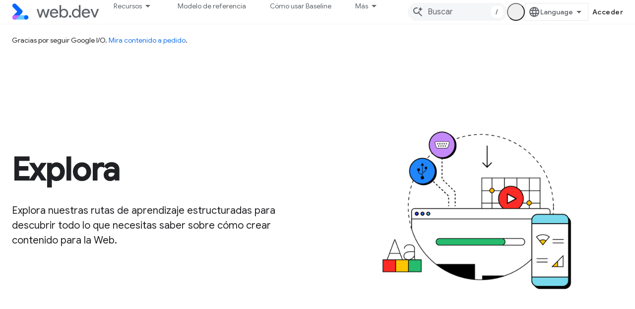

--- FILE ---
content_type: text/html; charset=utf-8
request_url: https://web.dev/explore?authuser=4&hl=es-419
body_size: 18434
content:









<!doctype html>
<html 
      lang="es-419-x-mtfrom-en"
      dir="ltr">
  <head>
    <meta name="google-signin-client-id" content="157101835696-ooapojlodmuabs2do2vuhhnf90bccmoi.apps.googleusercontent.com"><meta name="google-signin-scope"
          content="profile email https://www.googleapis.com/auth/developerprofiles https://www.googleapis.com/auth/developerprofiles.award https://www.googleapis.com/auth/devprofiles.full_control.firstparty"><meta property="og:site_name" content="web.dev">
    <meta property="og:type" content="website"><meta name="robots" content="noindex"><meta name="theme-color" content="#3740ff"><meta charset="utf-8">
    <meta content="IE=Edge" http-equiv="X-UA-Compatible">
    <meta name="viewport" content="width=device-width, initial-scale=1">
    

    <link rel="manifest" href="/_pwa/web/manifest.json"
          crossorigin="use-credentials">
    <link rel="preconnect" href="//www.gstatic.com" crossorigin>
    <link rel="preconnect" href="//fonts.gstatic.com" crossorigin>
    <link rel="preconnect" href="//fonts.googleapis.com" crossorigin>
    <link rel="preconnect" href="//apis.google.com" crossorigin>
    <link rel="preconnect" href="//www.google-analytics.com" crossorigin><link rel="stylesheet" href="//fonts.googleapis.com/css?family=Google+Sans:400,500|Roboto:400,400italic,500,500italic,700,700italic|Roboto+Mono:400,500,700&display=swap">
      <link rel="stylesheet"
            href="//fonts.googleapis.com/css2?family=Material+Icons&family=Material+Symbols+Outlined&display=block"><link rel="stylesheet" href="https://www.gstatic.com/devrel-devsite/prod/v5ecaab6967af5bdfffc1b93fe7d0ad58c271bf9f563243cec25f323a110134f0/web/css/app.css">
      
        <link rel="stylesheet" href="https://www.gstatic.com/devrel-devsite/prod/v5ecaab6967af5bdfffc1b93fe7d0ad58c271bf9f563243cec25f323a110134f0/web/css/dark-theme.css" disabled>
      <link rel="shortcut icon" href="https://www.gstatic.com/devrel-devsite/prod/v5ecaab6967af5bdfffc1b93fe7d0ad58c271bf9f563243cec25f323a110134f0/web/images/favicon.png">
    <link rel="apple-touch-icon" href="https://www.gstatic.com/devrel-devsite/prod/v5ecaab6967af5bdfffc1b93fe7d0ad58c271bf9f563243cec25f323a110134f0/web/images/touchicon-180.png"><link rel="canonical" href="https://web.dev/explore?hl=es-419"><link rel="search" type="application/opensearchdescription+xml"
            title="web.dev" href="https://web.dev/s/opensearch.xml?authuser=4&amp;hl=es-419">
      <link rel="alternate" hreflang="en"
          href="https://web.dev/explore" /><link rel="alternate" hreflang="x-default" href="https://web.dev/explore" /><link rel="alternate" hreflang="ar"
          href="https://web.dev/explore?hl=ar" /><link rel="alternate" hreflang="bn"
          href="https://web.dev/explore?hl=bn" /><link rel="alternate" hreflang="zh-Hans"
          href="https://web.dev/explore?hl=zh-cn" /><link rel="alternate" hreflang="zh-Hant"
          href="https://web.dev/explore?hl=zh-tw" /><link rel="alternate" hreflang="fa"
          href="https://web.dev/explore?hl=fa" /><link rel="alternate" hreflang="fr"
          href="https://web.dev/explore?hl=fr" /><link rel="alternate" hreflang="de"
          href="https://web.dev/explore?hl=de" /><link rel="alternate" hreflang="he"
          href="https://web.dev/explore?hl=he" /><link rel="alternate" hreflang="hi"
          href="https://web.dev/explore?hl=hi" /><link rel="alternate" hreflang="id"
          href="https://web.dev/explore?hl=id" /><link rel="alternate" hreflang="it"
          href="https://web.dev/explore?hl=it" /><link rel="alternate" hreflang="ja"
          href="https://web.dev/explore?hl=ja" /><link rel="alternate" hreflang="ko"
          href="https://web.dev/explore?hl=ko" /><link rel="alternate" hreflang="pl"
          href="https://web.dev/explore?hl=pl" /><link rel="alternate" hreflang="pt-BR"
          href="https://web.dev/explore?hl=pt-br" /><link rel="alternate" hreflang="ru"
          href="https://web.dev/explore?hl=ru" /><link rel="alternate" hreflang="es-419"
          href="https://web.dev/explore?hl=es-419" /><link rel="alternate" hreflang="th"
          href="https://web.dev/explore?hl=th" /><link rel="alternate" hreflang="tr"
          href="https://web.dev/explore?hl=tr" /><link rel="alternate" hreflang="vi"
          href="https://web.dev/explore?hl=vi" /><link rel="alternate" hreflang="en-cn"
          href="https://web.developers.google.cn/explore" /><link rel="alternate" hreflang="x-default" href="https://web.developers.google.cn/explore" /><link rel="alternate" hreflang="ar-cn"
          href="https://web.developers.google.cn/explore?hl=ar" /><link rel="alternate" hreflang="bn-cn"
          href="https://web.developers.google.cn/explore?hl=bn" /><link rel="alternate" hreflang="zh-Hans-cn"
          href="https://web.developers.google.cn/explore?hl=zh-cn" /><link rel="alternate" hreflang="zh-Hant-cn"
          href="https://web.developers.google.cn/explore?hl=zh-tw" /><link rel="alternate" hreflang="fa-cn"
          href="https://web.developers.google.cn/explore?hl=fa" /><link rel="alternate" hreflang="fr-cn"
          href="https://web.developers.google.cn/explore?hl=fr" /><link rel="alternate" hreflang="de-cn"
          href="https://web.developers.google.cn/explore?hl=de" /><link rel="alternate" hreflang="he-cn"
          href="https://web.developers.google.cn/explore?hl=he" /><link rel="alternate" hreflang="hi-cn"
          href="https://web.developers.google.cn/explore?hl=hi" /><link rel="alternate" hreflang="id-cn"
          href="https://web.developers.google.cn/explore?hl=id" /><link rel="alternate" hreflang="it-cn"
          href="https://web.developers.google.cn/explore?hl=it" /><link rel="alternate" hreflang="ja-cn"
          href="https://web.developers.google.cn/explore?hl=ja" /><link rel="alternate" hreflang="ko-cn"
          href="https://web.developers.google.cn/explore?hl=ko" /><link rel="alternate" hreflang="pl-cn"
          href="https://web.developers.google.cn/explore?hl=pl" /><link rel="alternate" hreflang="pt-BR-cn"
          href="https://web.developers.google.cn/explore?hl=pt-br" /><link rel="alternate" hreflang="ru-cn"
          href="https://web.developers.google.cn/explore?hl=ru" /><link rel="alternate" hreflang="es-419-cn"
          href="https://web.developers.google.cn/explore?hl=es-419" /><link rel="alternate" hreflang="th-cn"
          href="https://web.developers.google.cn/explore?hl=th" /><link rel="alternate" hreflang="tr-cn"
          href="https://web.developers.google.cn/explore?hl=tr" /><link rel="alternate" hreflang="vi-cn"
          href="https://web.developers.google.cn/explore?hl=vi" /><title>Explora &nbsp;|&nbsp; web.dev</title>

<meta property="og:title" content="Explora &nbsp;|&nbsp; web.dev"><meta property="og:url" content="https://web.dev/explore?hl=es-419"><meta property="og:image" content="https://web.dev/static/images/social-wide.jpg?authuser=4&amp;hl=es-419">
  <meta property="og:image:width" content="1200">
  <meta property="og:image:height" content="675"><meta property="og:locale" content="es_419"><meta name="twitter:card" content="summary"><meta name="twitter:image" content="https://web.dev/static/images/social-wide.jpg?authuser=4&amp;hl=es-419"><meta name="twitter:site" content="@ChromiumDev"><script type="application/ld+json">
  {
    "@context": "https://schema.org",
    "@type": "Article",
    
    "headline": "Explora"
  }
</script><link rel="alternate machine-translated-from" hreflang="en"
        href="https://web.dev/explore?hl=en&amp;authuser=4">
    
      <link rel="stylesheet" href="/extras.css"></head>
  <body class="color-scheme--light"
        template="landing"
        theme="web-theme"
        type="article"
        
        appearance
        
        layout="full"
        
        
        
        
        
        
        pending>
  
    <devsite-progress type="indeterminate" id="app-progress"></devsite-progress>
  
  
    <a href="#main-content" class="skip-link button">
      
      Ir al contenido principal
    </a>
    <section class="devsite-wrapper">
      <devsite-cookie-notification-bar></devsite-cookie-notification-bar><devsite-header role="banner">
  
    





















<div class="devsite-header--inner" data-nosnippet>
  <div class="devsite-top-logo-row-wrapper-wrapper">
    <div class="devsite-top-logo-row-wrapper">
      <div class="devsite-top-logo-row">
        <button type="button" id="devsite-hamburger-menu"
          class="devsite-header-icon-button button-flat material-icons gc-analytics-event"
          data-category="Site-Wide Custom Events"
          data-label="Navigation menu button"
          visually-hidden
          aria-label="Abrir menú">
        </button>
        
<div class="devsite-product-name-wrapper">

  <a href="/" class="devsite-site-logo-link gc-analytics-event"
   data-category="Site-Wide Custom Events" data-label="Site logo" track-type="globalNav"
   track-name="webDev" track-metadata-position="nav"
   track-metadata-eventDetail="nav">
  
  <picture>
    
    <source srcset="https://www.gstatic.com/devrel-devsite/prod/v5ecaab6967af5bdfffc1b93fe7d0ad58c271bf9f563243cec25f323a110134f0/web/images/lockup-dark-theme.svg"
            media="(prefers-color-scheme: dark)"
            class="devsite-dark-theme">
    
    <img src="https://www.gstatic.com/devrel-devsite/prod/v5ecaab6967af5bdfffc1b93fe7d0ad58c271bf9f563243cec25f323a110134f0/web/images/lockup.svg" class="devsite-site-logo" alt="web.dev">
  </picture>
  
</a>



  
  
  <span class="devsite-product-name">
    <ul class="devsite-breadcrumb-list"
  >
  
  <li class="devsite-breadcrumb-item
             ">
    
    
    
      
      
    
  </li>
  
</ul>
  </span>

</div>
        <div class="devsite-top-logo-row-middle">
          <div class="devsite-header-upper-tabs">
            
              
              
  <devsite-tabs class="upper-tabs">

    <nav class="devsite-tabs-wrapper" aria-label="Pestañas superiores">
      
        
          <tab class="devsite-dropdown
    devsite-dropdown-full
    
    
    ">
  
    <button
      class="devsite-tabs-content devsite-tabs-dropdown-only gc-analytics-event  devsite-icon devsite-icon-arrow-drop-down"
  
       track-type="nav"
       track-metadata-position="nav - recursos"
       track-metadata-module="primary nav"
       
       
         
           data-category="Site-Wide Custom Events"
         
           data-label="Tab: Recursos"
         
           track-name="recursos"
         
       >
    Recursos
  
  </button>
  
  <div class="devsite-tabs-dropdown" role="menu" aria-label="submenu" hidden>
    
    <div class="devsite-tabs-dropdown-content">
      
        <div class="devsite-tabs-dropdown-column
                    ">
          
            <ul class="devsite-tabs-dropdown-section
                       build-icon web-dev-subnav">
              
                <li class="devsite-nav-title" role="heading" tooltip>Plataforma web</li>
              
              
                <li class="devsite-nav-description">Explora la plataforma web a tu propio ritmo.
</li>
              
              
                <li class="devsite-nav-item">
                  <a href="https://web.dev/html?authuser=4&amp;hl=es-419"
                    
                     track-type="nav"
                     track-metadata-eventdetail="https://web.dev/html?authuser=4&amp;hl=es-419"
                     track-metadata-position="nav - recursos"
                     track-metadata-module="tertiary nav"
                     
                       track-metadata-module_headline="plataforma web"
                     
                     tooltip
                  >
                    
                    <div class="devsite-nav-item-title">
                      HTML
                    </div>
                    
                  </a>
                </li>
              
                <li class="devsite-nav-item">
                  <a href="https://web.dev/css?authuser=4&amp;hl=es-419"
                    
                     track-type="nav"
                     track-metadata-eventdetail="https://web.dev/css?authuser=4&amp;hl=es-419"
                     track-metadata-position="nav - recursos"
                     track-metadata-module="tertiary nav"
                     
                       track-metadata-module_headline="plataforma web"
                     
                     tooltip
                  >
                    
                    <div class="devsite-nav-item-title">
                      CSS
                    </div>
                    
                  </a>
                </li>
              
                <li class="devsite-nav-item">
                  <a href="https://web.dev/javascript?authuser=4&amp;hl=es-419"
                    
                     track-type="nav"
                     track-metadata-eventdetail="https://web.dev/javascript?authuser=4&amp;hl=es-419"
                     track-metadata-position="nav - recursos"
                     track-metadata-module="tertiary nav"
                     
                       track-metadata-module_headline="plataforma web"
                     
                     tooltip
                  >
                    
                    <div class="devsite-nav-item-title">
                      JavaScript
                    </div>
                    
                  </a>
                </li>
              
            </ul>
          
        </div>
      
        <div class="devsite-tabs-dropdown-column
                    ">
          
            <ul class="devsite-tabs-dropdown-section
                       build-icon web-dev-subnav">
              
                <li class="devsite-nav-title" role="heading" tooltip>Experiencia del usuario</li>
              
              
                <li class="devsite-nav-description">Aprende a crear mejores experiencias del usuario.
</li>
              
              
                <li class="devsite-nav-item">
                  <a href="https://web.dev/performance?authuser=4&amp;hl=es-419"
                    
                     track-type="nav"
                     track-metadata-eventdetail="https://web.dev/performance?authuser=4&amp;hl=es-419"
                     track-metadata-position="nav - recursos"
                     track-metadata-module="tertiary nav"
                     
                       track-metadata-module_headline="experiencia del usuario"
                     
                     tooltip
                  >
                    
                    <div class="devsite-nav-item-title">
                      Rendimiento
                    </div>
                    
                  </a>
                </li>
              
                <li class="devsite-nav-item">
                  <a href="https://web.dev/accessibility?authuser=4&amp;hl=es-419"
                    
                     track-type="nav"
                     track-metadata-eventdetail="https://web.dev/accessibility?authuser=4&amp;hl=es-419"
                     track-metadata-position="nav - recursos"
                     track-metadata-module="tertiary nav"
                     
                       track-metadata-module_headline="experiencia del usuario"
                     
                     tooltip
                  >
                    
                    <div class="devsite-nav-item-title">
                      Accesibilidad
                    </div>
                    
                  </a>
                </li>
              
                <li class="devsite-nav-item">
                  <a href="https://web.dev/identity?authuser=4&amp;hl=es-419"
                    
                     track-type="nav"
                     track-metadata-eventdetail="https://web.dev/identity?authuser=4&amp;hl=es-419"
                     track-metadata-position="nav - recursos"
                     track-metadata-module="tertiary nav"
                     
                       track-metadata-module_headline="experiencia del usuario"
                     
                     tooltip
                  >
                    
                    <div class="devsite-nav-item-title">
                      Identidad
                    </div>
                    
                  </a>
                </li>
              
            </ul>
          
        </div>
      
        <div class="devsite-tabs-dropdown-column
                    ">
          
            <ul class="devsite-tabs-dropdown-section
                       productivity-icon web-dev-subnav">
              
                <li class="devsite-nav-title" role="heading" tooltip>Aprendizaje</li>
              
              
                <li class="devsite-nav-description">Ponte al día con el desarrollo web.</li>
              
              
                <li class="devsite-nav-item">
                  <a href="https://web.dev/learn/html?authuser=4&amp;hl=es-419"
                    
                     track-type="nav"
                     track-metadata-eventdetail="https://web.dev/learn/html?authuser=4&amp;hl=es-419"
                     track-metadata-position="nav - recursos"
                     track-metadata-module="tertiary nav"
                     
                       track-metadata-module_headline="aprendizaje"
                     
                     tooltip
                  >
                    
                    <div class="devsite-nav-item-title">
                      Aprende HTML
                    </div>
                    
                  </a>
                </li>
              
                <li class="devsite-nav-item">
                  <a href="https://web.dev/learn/css?authuser=4&amp;hl=es-419"
                    
                     track-type="nav"
                     track-metadata-eventdetail="https://web.dev/learn/css?authuser=4&amp;hl=es-419"
                     track-metadata-position="nav - recursos"
                     track-metadata-module="tertiary nav"
                     
                       track-metadata-module_headline="aprendizaje"
                     
                     tooltip
                  >
                    
                    <div class="devsite-nav-item-title">
                      Aprende CSS
                    </div>
                    
                  </a>
                </li>
              
                <li class="devsite-nav-item">
                  <a href="https://web.dev/learn/javascript?authuser=4&amp;hl=es-419"
                    
                     track-type="nav"
                     track-metadata-eventdetail="https://web.dev/learn/javascript?authuser=4&amp;hl=es-419"
                     track-metadata-position="nav - recursos"
                     track-metadata-module="tertiary nav"
                     
                       track-metadata-module_headline="aprendizaje"
                     
                     tooltip
                  >
                    
                    <div class="devsite-nav-item-title">
                      Aprende JavaScript
                    </div>
                    
                  </a>
                </li>
              
                <li class="devsite-nav-item">
                  <a href="https://web.dev/learn/performance?authuser=4&amp;hl=es-419"
                    
                     track-type="nav"
                     track-metadata-eventdetail="https://web.dev/learn/performance?authuser=4&amp;hl=es-419"
                     track-metadata-position="nav - recursos"
                     track-metadata-module="tertiary nav"
                     
                       track-metadata-module_headline="aprendizaje"
                     
                     tooltip
                  >
                    
                    <div class="devsite-nav-item-title">
                      Aprende sobre el rendimiento
                    </div>
                    
                  </a>
                </li>
              
                <li class="devsite-nav-item">
                  <a href="https://web.dev/learn/accessibility?authuser=4&amp;hl=es-419"
                    
                     track-type="nav"
                     track-metadata-eventdetail="https://web.dev/learn/accessibility?authuser=4&amp;hl=es-419"
                     track-metadata-position="nav - recursos"
                     track-metadata-module="tertiary nav"
                     
                       track-metadata-module_headline="aprendizaje"
                     
                     tooltip
                  >
                    
                    <div class="devsite-nav-item-title">
                      Aprende sobre accesibilidad
                    </div>
                    
                  </a>
                </li>
              
                <li class="devsite-nav-item">
                  <a href="https://web.dev/learn?authuser=4&amp;hl=es-419"
                    
                     track-type="nav"
                     track-metadata-eventdetail="https://web.dev/learn?authuser=4&amp;hl=es-419"
                     track-metadata-position="nav - recursos"
                     track-metadata-module="tertiary nav"
                     
                       track-metadata-module_headline="aprendizaje"
                     
                     tooltip
                  >
                    
                    <div class="devsite-nav-item-title">
                      Más cursos
                    </div>
                    
                  </a>
                </li>
              
            </ul>
          
        </div>
      
        <div class="devsite-tabs-dropdown-column
                    ">
          
            <ul class="devsite-tabs-dropdown-section
                       experience-icon web-dev-subnav">
              
                <li class="devsite-nav-title" role="heading" tooltip>Recursos adicionales</li>
              
              
                <li class="devsite-nav-description">Explora colecciones de contenido, patrones y mucho más.</li>
              
              
                <li class="devsite-nav-item">
                  <a href="https://web.dev/explore/ai?authuser=4&amp;hl=es-419"
                    
                     track-type="nav"
                     track-metadata-eventdetail="https://web.dev/explore/ai?authuser=4&amp;hl=es-419"
                     track-metadata-position="nav - recursos"
                     track-metadata-module="tertiary nav"
                     
                       track-metadata-module_headline="recursos adicionales"
                     
                     tooltip
                  >
                    
                    <div class="devsite-nav-item-title">
                      La IA y la Web
                    </div>
                    
                  </a>
                </li>
              
                <li class="devsite-nav-item">
                  <a href="https://web.dev/explore?authuser=4&amp;hl=es-419"
                    
                     track-type="nav"
                     track-metadata-eventdetail="https://web.dev/explore?authuser=4&amp;hl=es-419"
                     track-metadata-position="nav - recursos"
                     track-metadata-module="tertiary nav"
                     
                       track-metadata-module_headline="recursos adicionales"
                     
                     tooltip
                  >
                    
                    <div class="devsite-nav-item-title">
                      Explora
                    </div>
                    
                  </a>
                </li>
              
                <li class="devsite-nav-item">
                  <a href="https://pagespeed.web.dev/?authuser=4&amp;hl=es-419"
                    
                     track-type="nav"
                     track-metadata-eventdetail="https://pagespeed.web.dev/?authuser=4&amp;hl=es-419"
                     track-metadata-position="nav - recursos"
                     track-metadata-module="tertiary nav"
                     
                       track-metadata-module_headline="recursos adicionales"
                     
                     tooltip
                  >
                    
                    <div class="devsite-nav-item-title">
                      PageSpeed Insights
                    </div>
                    
                  </a>
                </li>
              
                <li class="devsite-nav-item">
                  <a href="https://web.dev/patterns?authuser=4&amp;hl=es-419"
                    
                     track-type="nav"
                     track-metadata-eventdetail="https://web.dev/patterns?authuser=4&amp;hl=es-419"
                     track-metadata-position="nav - recursos"
                     track-metadata-module="tertiary nav"
                     
                       track-metadata-module_headline="recursos adicionales"
                     
                     tooltip
                  >
                    
                    <div class="devsite-nav-item-title">
                      Patrones
                    </div>
                    
                  </a>
                </li>
              
                <li class="devsite-nav-item">
                  <a href="https://web.dev/shows?authuser=4&amp;hl=es-419"
                    
                     track-type="nav"
                     track-metadata-eventdetail="https://web.dev/shows?authuser=4&amp;hl=es-419"
                     track-metadata-position="nav - recursos"
                     track-metadata-module="tertiary nav"
                     
                       track-metadata-module_headline="recursos adicionales"
                     
                     tooltip
                  >
                    
                    <div class="devsite-nav-item-title">
                      Podcasts y programas
                    </div>
                    
                  </a>
                </li>
              
                <li class="devsite-nav-item">
                  <a href="https://web.dev/newsletter?authuser=4&amp;hl=es-419"
                    
                     track-type="nav"
                     track-metadata-eventdetail="https://web.dev/newsletter?authuser=4&amp;hl=es-419"
                     track-metadata-position="nav - recursos"
                     track-metadata-module="tertiary nav"
                     
                       track-metadata-module_headline="recursos adicionales"
                     
                     tooltip
                  >
                    
                    <div class="devsite-nav-item-title">
                      Boletín informativo para desarrolladores
                    </div>
                    
                  </a>
                </li>
              
                <li class="devsite-nav-item">
                  <a href="https://web.dev/about?authuser=4&amp;hl=es-419"
                    
                     track-type="nav"
                     track-metadata-eventdetail="https://web.dev/about?authuser=4&amp;hl=es-419"
                     track-metadata-position="nav - recursos"
                     track-metadata-module="tertiary nav"
                     
                       track-metadata-module_headline="recursos adicionales"
                     
                     tooltip
                  >
                    
                    <div class="devsite-nav-item-title">
                      Acerca de web.dev
                    </div>
                    
                  </a>
                </li>
              
            </ul>
          
        </div>
      
    </div>
  </div>
</tab>
        
      
        
          <tab  >
            
    <a href="https://web.dev/baseline?authuser=4&amp;hl=es-419"
    class="devsite-tabs-content gc-analytics-event "
      track-metadata-eventdetail="https://web.dev/baseline?authuser=4&amp;hl=es-419"
    
       track-type="nav"
       track-metadata-position="nav - modelo de referencia"
       track-metadata-module="primary nav"
       
       
         
           data-category="Site-Wide Custom Events"
         
           data-label="Tab: Modelo de referencia"
         
           track-name="modelo de referencia"
         
       >
    Modelo de referencia
  
    </a>
    
  
          </tab>
        
      
        
          <tab  >
            
    <a href="https://web.dev/how-to-use-baseline?authuser=4&amp;hl=es-419"
    class="devsite-tabs-content gc-analytics-event "
      track-metadata-eventdetail="https://web.dev/how-to-use-baseline?authuser=4&amp;hl=es-419"
    
       track-type="nav"
       track-metadata-position="nav - cómo usar baseline"
       track-metadata-module="primary nav"
       
       
         
           data-category="Site-Wide Custom Events"
         
           data-label="Tab: Cómo usar Baseline"
         
           track-name="cómo usar baseline"
         
       >
    Cómo usar Baseline
  
    </a>
    
  
          </tab>
        
      
        
          <tab  >
            
    <a href="https://web.dev/blog?authuser=4&amp;hl=es-419"
    class="devsite-tabs-content gc-analytics-event "
      track-metadata-eventdetail="https://web.dev/blog?authuser=4&amp;hl=es-419"
    
       track-type="nav"
       track-metadata-position="nav - blog"
       track-metadata-module="primary nav"
       
       
         
           data-category="Site-Wide Custom Events"
         
           data-label="Tab: Blog"
         
           track-name="blog"
         
       >
    Blog
  
    </a>
    
  
          </tab>
        
      
        
          <tab  >
            
    <a href="https://web.dev/case-studies?authuser=4&amp;hl=es-419"
    class="devsite-tabs-content gc-analytics-event "
      track-metadata-eventdetail="https://web.dev/case-studies?authuser=4&amp;hl=es-419"
    
       track-type="nav"
       track-metadata-position="nav - casos de éxito"
       track-metadata-module="primary nav"
       
       
         
           data-category="Site-Wide Custom Events"
         
           data-label="Tab: Casos de éxito"
         
           track-name="casos de éxito"
         
       >
    Casos de éxito
  
    </a>
    
  
          </tab>
        
      
    </nav>

  </devsite-tabs>

            
           </div>
          
<devsite-search
    enable-signin
    enable-search
    enable-suggestions
      enable-query-completion
    
    enable-search-summaries
    project-name="web.dev"
    tenant-name="web.dev"
    
    
    
    
    
    >
  <form class="devsite-search-form" action="https://web.dev/s/results?authuser=4&amp;hl=es-419" method="GET">
    <div class="devsite-search-container">
      <button type="button"
              search-open
              class="devsite-search-button devsite-header-icon-button button-flat material-icons"
              
              aria-label="Abrir la búsqueda"></button>
      <div class="devsite-searchbox">
        <input
          aria-activedescendant=""
          aria-autocomplete="list"
          
          aria-label="Buscar"
          aria-expanded="false"
          aria-haspopup="listbox"
          autocomplete="off"
          class="devsite-search-field devsite-search-query"
          name="q"
          
          placeholder="Buscar"
          role="combobox"
          type="text"
          value=""
          >
          <div class="devsite-search-image material-icons" aria-hidden="true">
            
              <svg class="devsite-search-ai-image" width="24" height="24" viewBox="0 0 24 24" fill="none" xmlns="http://www.w3.org/2000/svg">
                  <g clip-path="url(#clip0_6641_386)">
                    <path d="M19.6 21L13.3 14.7C12.8 15.1 12.225 15.4167 11.575 15.65C10.925 15.8833 10.2333 16 9.5 16C7.68333 16 6.14167 15.375 4.875 14.125C3.625 12.8583 3 11.3167 3 9.5C3 7.68333 3.625 6.15 4.875 4.9C6.14167 3.63333 7.68333 3 9.5 3C10.0167 3 10.5167 3.05833 11 3.175C11.4833 3.275 11.9417 3.43333 12.375 3.65L10.825 5.2C10.6083 5.13333 10.3917 5.08333 10.175 5.05C9.95833 5.01667 9.73333 5 9.5 5C8.25 5 7.18333 5.44167 6.3 6.325C5.43333 7.19167 5 8.25 5 9.5C5 10.75 5.43333 11.8167 6.3 12.7C7.18333 13.5667 8.25 14 9.5 14C10.6667 14 11.6667 13.625 12.5 12.875C13.35 12.1083 13.8417 11.15 13.975 10H15.975C15.925 10.6333 15.7833 11.2333 15.55 11.8C15.3333 12.3667 15.05 12.8667 14.7 13.3L21 19.6L19.6 21ZM17.5 12C17.5 10.4667 16.9667 9.16667 15.9 8.1C14.8333 7.03333 13.5333 6.5 12 6.5C13.5333 6.5 14.8333 5.96667 15.9 4.9C16.9667 3.83333 17.5 2.53333 17.5 0.999999C17.5 2.53333 18.0333 3.83333 19.1 4.9C20.1667 5.96667 21.4667 6.5 23 6.5C21.4667 6.5 20.1667 7.03333 19.1 8.1C18.0333 9.16667 17.5 10.4667 17.5 12Z" fill="#5F6368"/>
                  </g>
                <defs>
                <clipPath id="clip0_6641_386">
                <rect width="24" height="24" fill="white"/>
                </clipPath>
                </defs>
              </svg>
            
          </div>
          <div class="devsite-search-shortcut-icon-container" aria-hidden="true">
            <kbd class="devsite-search-shortcut-icon">/</kbd>
          </div>
      </div>
    </div>
  </form>
  <button type="button"
          search-close
          class="devsite-search-button devsite-header-icon-button button-flat material-icons"
          
          aria-label="Cerrar la búsqueda"></button>
</devsite-search>

        </div>

        

          

          

          <devsite-appearance-selector></devsite-appearance-selector>

          
<devsite-language-selector>
  <ul role="presentation">
    
    
    <li role="presentation">
      <a role="menuitem" lang="en"
        >English</a>
    </li>
    
    <li role="presentation">
      <a role="menuitem" lang="de"
        >Deutsch</a>
    </li>
    
    <li role="presentation">
      <a role="menuitem" lang="es_419"
        >Español – América Latina</a>
    </li>
    
    <li role="presentation">
      <a role="menuitem" lang="fr"
        >Français</a>
    </li>
    
    <li role="presentation">
      <a role="menuitem" lang="id"
        >Indonesia</a>
    </li>
    
    <li role="presentation">
      <a role="menuitem" lang="it"
        >Italiano</a>
    </li>
    
    <li role="presentation">
      <a role="menuitem" lang="pl"
        >Polski</a>
    </li>
    
    <li role="presentation">
      <a role="menuitem" lang="pt_br"
        >Português – Brasil</a>
    </li>
    
    <li role="presentation">
      <a role="menuitem" lang="vi"
        >Tiếng Việt</a>
    </li>
    
    <li role="presentation">
      <a role="menuitem" lang="tr"
        >Türkçe</a>
    </li>
    
    <li role="presentation">
      <a role="menuitem" lang="ru"
        >Русский</a>
    </li>
    
    <li role="presentation">
      <a role="menuitem" lang="he"
        >עברית</a>
    </li>
    
    <li role="presentation">
      <a role="menuitem" lang="ar"
        >العربيّة</a>
    </li>
    
    <li role="presentation">
      <a role="menuitem" lang="fa"
        >فارسی</a>
    </li>
    
    <li role="presentation">
      <a role="menuitem" lang="hi"
        >हिंदी</a>
    </li>
    
    <li role="presentation">
      <a role="menuitem" lang="bn"
        >বাংলা</a>
    </li>
    
    <li role="presentation">
      <a role="menuitem" lang="th"
        >ภาษาไทย</a>
    </li>
    
    <li role="presentation">
      <a role="menuitem" lang="zh_cn"
        >中文 – 简体</a>
    </li>
    
    <li role="presentation">
      <a role="menuitem" lang="zh_tw"
        >中文 – 繁體</a>
    </li>
    
    <li role="presentation">
      <a role="menuitem" lang="ja"
        >日本語</a>
    </li>
    
    <li role="presentation">
      <a role="menuitem" lang="ko"
        >한국어</a>
    </li>
    
  </ul>
</devsite-language-selector>


          

        

        
          <devsite-user 
                        
                        
                          enable-profiles
                        
                        
                        id="devsite-user">
            
              
              <span class="button devsite-top-button" aria-hidden="true" visually-hidden>Acceder</span>
            
          </devsite-user>
        
        
        
      </div>
    </div>
  </div>



  <div class="devsite-collapsible-section
    
      devsite-header-no-lower-tabs
    ">
    <div class="devsite-header-background">
      
      
    </div>
  </div>

</div>



  
</devsite-header>
      <devsite-book-nav scrollbars hidden>
        
          





















<div class="devsite-book-nav-filter"
     hidden>
  <span class="filter-list-icon material-icons" aria-hidden="true"></span>
  <input type="text"
         placeholder="Filtrar"
         
         aria-label="Escribe para filtrar"
         role="searchbox">
  
  <span class="filter-clear-button hidden"
        data-title="Borrar filtro"
        aria-label="Borrar filtro"
        role="button"
        tabindex="0"></span>
</div>

<nav class="devsite-book-nav devsite-nav nocontent"
     aria-label="Menú lateral">
  <div class="devsite-mobile-header">
    <button type="button"
            id="devsite-close-nav"
            class="devsite-header-icon-button button-flat material-icons gc-analytics-event"
            data-category="Site-Wide Custom Events"
            data-label="Close navigation"
            aria-label="Cerrar navegación">
    </button>
    <div class="devsite-product-name-wrapper">

  <a href="/" class="devsite-site-logo-link gc-analytics-event"
   data-category="Site-Wide Custom Events" data-label="Site logo" track-type="globalNav"
   track-name="webDev" track-metadata-position="nav"
   track-metadata-eventDetail="nav">
  
  <picture>
    
    <source srcset="https://www.gstatic.com/devrel-devsite/prod/v5ecaab6967af5bdfffc1b93fe7d0ad58c271bf9f563243cec25f323a110134f0/web/images/lockup-dark-theme.svg"
            media="(prefers-color-scheme: dark)"
            class="devsite-dark-theme">
    
    <img src="https://www.gstatic.com/devrel-devsite/prod/v5ecaab6967af5bdfffc1b93fe7d0ad58c271bf9f563243cec25f323a110134f0/web/images/lockup.svg" class="devsite-site-logo" alt="web.dev">
  </picture>
  
</a>


  
      <span class="devsite-product-name">
        
        
        <ul class="devsite-breadcrumb-list"
  >
  
  <li class="devsite-breadcrumb-item
             ">
    
    
    
      
      
    
  </li>
  
</ul>
      </span>
    

</div>
  </div>

  <div class="devsite-book-nav-wrapper">
    <div class="devsite-mobile-nav-top">
      
        <ul class="devsite-nav-list">
          
            <li class="devsite-nav-item">
              
  
  <span
    
       class="devsite-nav-title"
       tooltip
    
    
      
        data-category="Site-Wide Custom Events"
      
        data-label="Tab: Recursos"
      
        track-name="recursos"
      
    >
  
    <span class="devsite-nav-text" tooltip >
      Recursos
   </span>
    
  
  </span>
  

  
    <ul class="devsite-nav-responsive-tabs devsite-nav-has-menu
               ">
      
<li class="devsite-nav-item">

  
  <span
    
       class="devsite-nav-title"
       tooltip
    
    
      
        data-category="Site-Wide Custom Events"
      
        data-label="Tab: Recursos"
      
        track-name="recursos"
      
    >
  
    <span class="devsite-nav-text" tooltip menu="Recursos">
      Más
   </span>
    
    <span class="devsite-nav-icon material-icons" data-icon="forward"
          menu="Recursos">
    </span>
    
  
  </span>
  

</li>

    </ul>
  
              
            </li>
          
            <li class="devsite-nav-item">
              
  
  <a href="/baseline"
    
       class="devsite-nav-title gc-analytics-event
              
              "
    

    
      
        data-category="Site-Wide Custom Events"
      
        data-label="Tab: Modelo de referencia"
      
        track-name="modelo de referencia"
      
    
     data-category="Site-Wide Custom Events"
     data-label="Responsive Tab: Modelo de referencia"
     track-type="globalNav"
     track-metadata-eventDetail="globalMenu"
     track-metadata-position="nav">
  
    <span class="devsite-nav-text" tooltip >
      Modelo de referencia
   </span>
    
  
  </a>
  

  
              
            </li>
          
            <li class="devsite-nav-item">
              
  
  <a href="/how-to-use-baseline"
    
       class="devsite-nav-title gc-analytics-event
              
              "
    

    
      
        data-category="Site-Wide Custom Events"
      
        data-label="Tab: Cómo usar Baseline"
      
        track-name="cómo usar baseline"
      
    
     data-category="Site-Wide Custom Events"
     data-label="Responsive Tab: Cómo usar Baseline"
     track-type="globalNav"
     track-metadata-eventDetail="globalMenu"
     track-metadata-position="nav">
  
    <span class="devsite-nav-text" tooltip >
      Cómo usar Baseline
   </span>
    
  
  </a>
  

  
              
            </li>
          
            <li class="devsite-nav-item">
              
  
  <a href="/blog"
    
       class="devsite-nav-title gc-analytics-event
              
              "
    

    
      
        data-category="Site-Wide Custom Events"
      
        data-label="Tab: Blog"
      
        track-name="blog"
      
    
     data-category="Site-Wide Custom Events"
     data-label="Responsive Tab: Blog"
     track-type="globalNav"
     track-metadata-eventDetail="globalMenu"
     track-metadata-position="nav">
  
    <span class="devsite-nav-text" tooltip >
      Blog
   </span>
    
  
  </a>
  

  
              
            </li>
          
            <li class="devsite-nav-item">
              
  
  <a href="/case-studies"
    
       class="devsite-nav-title gc-analytics-event
              
              "
    

    
      
        data-category="Site-Wide Custom Events"
      
        data-label="Tab: Casos de éxito"
      
        track-name="casos de éxito"
      
    
     data-category="Site-Wide Custom Events"
     data-label="Responsive Tab: Casos de éxito"
     track-type="globalNav"
     track-metadata-eventDetail="globalMenu"
     track-metadata-position="nav">
  
    <span class="devsite-nav-text" tooltip >
      Casos de éxito
   </span>
    
  
  </a>
  

  
              
            </li>
          
          
          
        </ul>
      
    </div>
    
      <div class="devsite-mobile-nav-bottom">
        
        
          
    
      
      <ul class="devsite-nav-list" menu="Recursos"
          aria-label="Menú lateral" hidden>
        
          
            
              
<li class="devsite-nav-item devsite-nav-heading">

  
  <span
    
       class="devsite-nav-title"
       tooltip
    
    >
  
    <span class="devsite-nav-text" tooltip >
      Plataforma web
   </span>
    
  
  </span>
  

</li>

            
            
              
<li class="devsite-nav-item">

  
  <a href="/html"
    
       class="devsite-nav-title gc-analytics-event
              
              "
    

    
     data-category="Site-Wide Custom Events"
     data-label="Responsive Tab: HTML"
     track-type="navMenu"
     track-metadata-eventDetail="globalMenu"
     track-metadata-position="nav">
  
    <span class="devsite-nav-text" tooltip >
      HTML
   </span>
    
  
  </a>
  

</li>

            
              
<li class="devsite-nav-item">

  
  <a href="/css"
    
       class="devsite-nav-title gc-analytics-event
              
              "
    

    
     data-category="Site-Wide Custom Events"
     data-label="Responsive Tab: CSS"
     track-type="navMenu"
     track-metadata-eventDetail="globalMenu"
     track-metadata-position="nav">
  
    <span class="devsite-nav-text" tooltip >
      CSS
   </span>
    
  
  </a>
  

</li>

            
              
<li class="devsite-nav-item">

  
  <a href="/javascript"
    
       class="devsite-nav-title gc-analytics-event
              
              "
    

    
     data-category="Site-Wide Custom Events"
     data-label="Responsive Tab: JavaScript"
     track-type="navMenu"
     track-metadata-eventDetail="globalMenu"
     track-metadata-position="nav">
  
    <span class="devsite-nav-text" tooltip >
      JavaScript
   </span>
    
  
  </a>
  

</li>

            
          
        
          
            
              
<li class="devsite-nav-item devsite-nav-heading">

  
  <span
    
       class="devsite-nav-title"
       tooltip
    
    >
  
    <span class="devsite-nav-text" tooltip >
      Experiencia del usuario
   </span>
    
  
  </span>
  

</li>

            
            
              
<li class="devsite-nav-item">

  
  <a href="/performance"
    
       class="devsite-nav-title gc-analytics-event
              
              "
    

    
     data-category="Site-Wide Custom Events"
     data-label="Responsive Tab: Rendimiento"
     track-type="navMenu"
     track-metadata-eventDetail="globalMenu"
     track-metadata-position="nav">
  
    <span class="devsite-nav-text" tooltip >
      Rendimiento
   </span>
    
  
  </a>
  

</li>

            
              
<li class="devsite-nav-item">

  
  <a href="/accessibility"
    
       class="devsite-nav-title gc-analytics-event
              
              "
    

    
     data-category="Site-Wide Custom Events"
     data-label="Responsive Tab: Accesibilidad"
     track-type="navMenu"
     track-metadata-eventDetail="globalMenu"
     track-metadata-position="nav">
  
    <span class="devsite-nav-text" tooltip >
      Accesibilidad
   </span>
    
  
  </a>
  

</li>

            
              
<li class="devsite-nav-item">

  
  <a href="/identity"
    
       class="devsite-nav-title gc-analytics-event
              
              "
    

    
     data-category="Site-Wide Custom Events"
     data-label="Responsive Tab: Identidad"
     track-type="navMenu"
     track-metadata-eventDetail="globalMenu"
     track-metadata-position="nav">
  
    <span class="devsite-nav-text" tooltip >
      Identidad
   </span>
    
  
  </a>
  

</li>

            
          
        
          
            
              
<li class="devsite-nav-item devsite-nav-heading">

  
  <span
    
       class="devsite-nav-title"
       tooltip
    
    >
  
    <span class="devsite-nav-text" tooltip >
      Aprendizaje
   </span>
    
  
  </span>
  

</li>

            
            
              
<li class="devsite-nav-item">

  
  <a href="/learn/html"
    
       class="devsite-nav-title gc-analytics-event
              
              "
    

    
     data-category="Site-Wide Custom Events"
     data-label="Responsive Tab: Aprende HTML"
     track-type="navMenu"
     track-metadata-eventDetail="globalMenu"
     track-metadata-position="nav">
  
    <span class="devsite-nav-text" tooltip >
      Aprende HTML
   </span>
    
  
  </a>
  

</li>

            
              
<li class="devsite-nav-item">

  
  <a href="/learn/css"
    
       class="devsite-nav-title gc-analytics-event
              
              "
    

    
     data-category="Site-Wide Custom Events"
     data-label="Responsive Tab: Aprende CSS"
     track-type="navMenu"
     track-metadata-eventDetail="globalMenu"
     track-metadata-position="nav">
  
    <span class="devsite-nav-text" tooltip >
      Aprende CSS
   </span>
    
  
  </a>
  

</li>

            
              
<li class="devsite-nav-item">

  
  <a href="/learn/javascript"
    
       class="devsite-nav-title gc-analytics-event
              
              "
    

    
     data-category="Site-Wide Custom Events"
     data-label="Responsive Tab: Aprende JavaScript"
     track-type="navMenu"
     track-metadata-eventDetail="globalMenu"
     track-metadata-position="nav">
  
    <span class="devsite-nav-text" tooltip >
      Aprende JavaScript
   </span>
    
  
  </a>
  

</li>

            
              
<li class="devsite-nav-item">

  
  <a href="/learn/performance"
    
       class="devsite-nav-title gc-analytics-event
              
              "
    

    
     data-category="Site-Wide Custom Events"
     data-label="Responsive Tab: Aprende sobre el rendimiento"
     track-type="navMenu"
     track-metadata-eventDetail="globalMenu"
     track-metadata-position="nav">
  
    <span class="devsite-nav-text" tooltip >
      Aprende sobre el rendimiento
   </span>
    
  
  </a>
  

</li>

            
              
<li class="devsite-nav-item">

  
  <a href="/learn/accessibility"
    
       class="devsite-nav-title gc-analytics-event
              
              "
    

    
     data-category="Site-Wide Custom Events"
     data-label="Responsive Tab: Aprende sobre accesibilidad"
     track-type="navMenu"
     track-metadata-eventDetail="globalMenu"
     track-metadata-position="nav">
  
    <span class="devsite-nav-text" tooltip >
      Aprende sobre accesibilidad
   </span>
    
  
  </a>
  

</li>

            
              
<li class="devsite-nav-item">

  
  <a href="/learn"
    
       class="devsite-nav-title gc-analytics-event
              
              "
    

    
     data-category="Site-Wide Custom Events"
     data-label="Responsive Tab: Más cursos"
     track-type="navMenu"
     track-metadata-eventDetail="globalMenu"
     track-metadata-position="nav">
  
    <span class="devsite-nav-text" tooltip >
      Más cursos
   </span>
    
  
  </a>
  

</li>

            
          
        
          
            
              
<li class="devsite-nav-item devsite-nav-heading">

  
  <span
    
       class="devsite-nav-title"
       tooltip
    
    >
  
    <span class="devsite-nav-text" tooltip >
      Recursos adicionales
   </span>
    
  
  </span>
  

</li>

            
            
              
<li class="devsite-nav-item">

  
  <a href="/explore/ai"
    
       class="devsite-nav-title gc-analytics-event
              
              "
    

    
     data-category="Site-Wide Custom Events"
     data-label="Responsive Tab: La IA y la Web"
     track-type="navMenu"
     track-metadata-eventDetail="globalMenu"
     track-metadata-position="nav">
  
    <span class="devsite-nav-text" tooltip >
      La IA y la Web
   </span>
    
  
  </a>
  

</li>

            
              
<li class="devsite-nav-item">

  
  <a href="/explore"
    
       class="devsite-nav-title gc-analytics-event
              
              "
    

    
     data-category="Site-Wide Custom Events"
     data-label="Responsive Tab: Explora"
     track-type="navMenu"
     track-metadata-eventDetail="globalMenu"
     track-metadata-position="nav">
  
    <span class="devsite-nav-text" tooltip >
      Explora
   </span>
    
  
  </a>
  

</li>

            
              
<li class="devsite-nav-item">

  
  <a href="https://pagespeed.web.dev/"
    
       class="devsite-nav-title gc-analytics-event
              
              "
    

    
     data-category="Site-Wide Custom Events"
     data-label="Responsive Tab: PageSpeed Insights"
     track-type="navMenu"
     track-metadata-eventDetail="globalMenu"
     track-metadata-position="nav">
  
    <span class="devsite-nav-text" tooltip >
      PageSpeed Insights
   </span>
    
  
  </a>
  

</li>

            
              
<li class="devsite-nav-item">

  
  <a href="/patterns"
    
       class="devsite-nav-title gc-analytics-event
              
              "
    

    
     data-category="Site-Wide Custom Events"
     data-label="Responsive Tab: Patrones"
     track-type="navMenu"
     track-metadata-eventDetail="globalMenu"
     track-metadata-position="nav">
  
    <span class="devsite-nav-text" tooltip >
      Patrones
   </span>
    
  
  </a>
  

</li>

            
              
<li class="devsite-nav-item">

  
  <a href="/shows"
    
       class="devsite-nav-title gc-analytics-event
              
              "
    

    
     data-category="Site-Wide Custom Events"
     data-label="Responsive Tab: Podcasts y programas"
     track-type="navMenu"
     track-metadata-eventDetail="globalMenu"
     track-metadata-position="nav">
  
    <span class="devsite-nav-text" tooltip >
      Podcasts y programas
   </span>
    
  
  </a>
  

</li>

            
              
<li class="devsite-nav-item">

  
  <a href="/newsletter"
    
       class="devsite-nav-title gc-analytics-event
              
              "
    

    
     data-category="Site-Wide Custom Events"
     data-label="Responsive Tab: Boletín informativo para desarrolladores"
     track-type="navMenu"
     track-metadata-eventDetail="globalMenu"
     track-metadata-position="nav">
  
    <span class="devsite-nav-text" tooltip >
      Boletín informativo para desarrolladores
   </span>
    
  
  </a>
  

</li>

            
              
<li class="devsite-nav-item">

  
  <a href="/about"
    
       class="devsite-nav-title gc-analytics-event
              
              "
    

    
     data-category="Site-Wide Custom Events"
     data-label="Responsive Tab: Acerca de web.dev"
     track-type="navMenu"
     track-metadata-eventDetail="globalMenu"
     track-metadata-position="nav">
  
    <span class="devsite-nav-text" tooltip >
      Acerca de web.dev
   </span>
    
  
  </a>
  

</li>

            
          
        
      </ul>
    
  
    
  
    
  
    
  
    
  
        
        
      </div>
    
  </div>
</nav>
        
      </devsite-book-nav>
      <section id="gc-wrapper">
        <main role="main" id="main-content" class="devsite-main-content"
            
              
              
            >
          <div class="devsite-sidebar">
            <div class="devsite-sidebar-content">
                
                <devsite-toc class="devsite-nav"
                            role="navigation"
                            aria-label="En esta página"
                            depth="2"
                            scrollbars
                  disabled></devsite-toc>
                <devsite-recommendations-sidebar class="nocontent devsite-nav">
                </devsite-recommendations-sidebar>
            </div>
          </div>
          <devsite-content>
            
              












<article class="devsite-article">
  
  
  
    <div class="devsite-banner devsite-banner-announcement nocontent"
      
        
      >
      <div class="devsite-banner-message">
        <div class="devsite-banner-message-text">
          
    Gracias por seguir Google I/O. <a href="https://io.google/2024/explore/?utm_source=web&utm_medium=embedded_marketing&authuser=4&hl=es-419">Mira contenido a pedido</a>.
  
        </div>
      </div>
    </div>
  
  
  

  <div class="devsite-article-meta nocontent" role="navigation">
    
    
    <ul class="devsite-breadcrumb-list"
  >
  
  <li class="devsite-breadcrumb-item
             ">
    
    
    
      
        
  <a href="https://web.dev/?authuser=4&amp%3Bhl=es-419&hl=es-419"
      
        class="devsite-breadcrumb-link gc-analytics-event"
      
        data-category="Site-Wide Custom Events"
      
        data-label="Breadcrumbs"
      
        data-value="1"
      
        track-type="globalNav"
      
        track-name="breadcrumb"
      
        track-metadata-position="1"
      
        track-metadata-eventdetail="web.dev"
      
    >
    
          web.dev
        
  </a>
  
      
    
  </li>
  
</ul>
    
  </div>
  <devsite-actions hidden data-nosnippet><devsite-feature-tooltip
      ack-key="AckCollectionsBookmarkTooltipDismiss"
      analytics-category="Site-Wide Custom Events"
      analytics-action-show="Callout Profile displayed"
      analytics-action-close="Callout Profile dismissed"
      analytics-label="Create Collection Callout"
      class="devsite-page-bookmark-tooltip nocontent"
      dismiss-button="true"
      id="devsite-collections-dropdown"
      
      dismiss-button-text="Descartar"

      
      close-button-text="Entendido">

    
    
      <devsite-bookmark></devsite-bookmark>
    

    <span slot="popout-heading">
      
      Organiza tus páginas con colecciones
    </span>
    <span slot="popout-contents">
      
      Guarda y categoriza el contenido según tus preferencias.
    </span>
  </devsite-feature-tooltip></devsite-actions>
  
    
  

  <devsite-toc class="devsite-nav"
    depth="2"
    devsite-toc-embedded
    disabled>
  </devsite-toc>
  
    
  <div class="devsite-article-body clearfix
  ">

  
    
  <section class="devsite-landing-row devsite-landing-row-1-up devsite-landing-row-hero devsite-landing-row-50 devsite-landing-row-padding-large"
           
    background="white"
  
           
           
    header-position="top"
  >
    <div class="devsite-landing-row-inner">

    
      

      
      

      

        <div class="devsite-landing-row-group">
        
          <div class="devsite-landing-row-item"
     
     
     
    description-position="bottom"
  >

  
    
<div class="devsite-landing-row-item-media
            ">
  
    <figure class="devsite-landing-row-item-image">
  
    
  
  <picture>
    
    <img alt=""
         
         src="https://web.dev/static/images/explore-header.png?authuser=4&amp%3Bhl=es-419&hl=es-419"
         srcset="https://web.dev/static/images/explore-header_36.png?authuser=4&amp%3Bhl=es-419&hl=es-419 36w,https://web.dev/static/images/explore-header_48.png?authuser=4&amp%3Bhl=es-419&hl=es-419 48w,https://web.dev/static/images/explore-header_72.png?authuser=4&amp%3Bhl=es-419&hl=es-419 72w,https://web.dev/static/images/explore-header_96.png?authuser=4&amp%3Bhl=es-419&hl=es-419 96w,https://web.dev/static/images/explore-header_480.png?authuser=4&amp%3Bhl=es-419&hl=es-419 480w,https://web.dev/static/images/explore-header_720.png?authuser=4&amp%3Bhl=es-419&hl=es-419 720w,https://web.dev/static/images/explore-header_856.png?authuser=4&amp%3Bhl=es-419&hl=es-419 856w,https://web.dev/static/images/explore-header_960.png?authuser=4&amp%3Bhl=es-419&hl=es-419 960w,https://web.dev/static/images/explore-header_1440.png?authuser=4&amp%3Bhl=es-419&hl=es-419 1440w,https://web.dev/static/images/explore-header_1920.png?authuser=4&amp%3Bhl=es-419&hl=es-419 1920w,https://web.dev/static/images/explore-header_2880.png?authuser=4&amp%3Bhl=es-419&hl=es-419 2880w"
         
         
         sizes="(max-width: 600px) 100vw, (max-width: 840px) 50vw, 708px"
         
         
         fetchpriority="high">
  </picture>
  
  
</figure>
  
</div>


    
    <div class="devsite-landing-row-item-description"
         >

      

      <div class="devsite-landing-row-item-body">
        

        
    <h3 id="explora"
        data-text="Explora"
        class="hide-from-toc no-link"
        tabindex="0">
      
    
        Explora
      
  
    </h3>
  

        
          <div class="devsite-landing-row-item-description-content">
            Explora nuestras rutas de aprendizaje estructuradas para descubrir todo lo que necesitas saber sobre cómo crear contenido para la Web.

          </div>
        

        

        
      </div>
    </div>
    
  

</div>
        
        </div>
      

    
    </div>
  </section>

  <section class="devsite-landing-row devsite-landing-row-4-up devsite-landing-row-cards devsite-landing-row-padding-medium devsite-landing-row-no-image-background"
           
           
           
    header-position="top"
  >
    <div class="devsite-landing-row-inner">

    
      
      <header class="devsite-landing-row-header"
              >

        

        
        <div class="devsite-landing-row-header-text">

          
    <h2 id="rendimiento"
        data-text="Rendimiento"
        
        tabindex="0">
      
    
        Rendimiento
      
  
    </h2>
  

          
        </div>
        

        
      </header>
      

      
      

      

        <div class="devsite-landing-row-group">
        
          <div class="devsite-landing-row-item"
     
     
     
    description-position="bottom"
  >

  
    
<div class="devsite-landing-row-item-media
            ">
  
    <figure class="devsite-landing-row-item-image">
  
  <a href="https://web.dev/explore/learn-core-web-vitals?authuser=4&amp%3Bhl=es-419&hl=es-419">
    
  
  <picture>
    
    <img alt=""
         
         src="https://web.dev/static/explore/learn-core-web-vitals/cover.png?authuser=4&amp%3Bhl=es-419&hl=es-419"
         srcset="https://web.dev/static/explore/learn-core-web-vitals/cover_36.png?authuser=4&amp%3Bhl=es-419&hl=es-419 36w,https://web.dev/static/explore/learn-core-web-vitals/cover_48.png?authuser=4&amp%3Bhl=es-419&hl=es-419 48w,https://web.dev/static/explore/learn-core-web-vitals/cover_72.png?authuser=4&amp%3Bhl=es-419&hl=es-419 72w,https://web.dev/static/explore/learn-core-web-vitals/cover_96.png?authuser=4&amp%3Bhl=es-419&hl=es-419 96w,https://web.dev/static/explore/learn-core-web-vitals/cover_480.png?authuser=4&amp%3Bhl=es-419&hl=es-419 480w,https://web.dev/static/explore/learn-core-web-vitals/cover_720.png?authuser=4&amp%3Bhl=es-419&hl=es-419 720w,https://web.dev/static/explore/learn-core-web-vitals/cover_856.png?authuser=4&amp%3Bhl=es-419&hl=es-419 856w,https://web.dev/static/explore/learn-core-web-vitals/cover_960.png?authuser=4&amp%3Bhl=es-419&hl=es-419 960w,https://web.dev/static/explore/learn-core-web-vitals/cover_1440.png?authuser=4&amp%3Bhl=es-419&hl=es-419 1440w,https://web.dev/static/explore/learn-core-web-vitals/cover_1920.png?authuser=4&amp%3Bhl=es-419&hl=es-419 1920w,https://web.dev/static/explore/learn-core-web-vitals/cover_2880.png?authuser=4&amp%3Bhl=es-419&hl=es-419 2880w"
         
         
         sizes="(max-width: 600px) 50vw, (max-width: 840px) 25vw, 342px"
         
         loading="lazy"
         >
  </picture>
  
  </a>
  
</figure>
  
</div>


    
    <div class="devsite-landing-row-item-description"
         >

      

      <div class="devsite-landing-row-item-body">
        

        
    <h3 id="core-web-vitals"
        data-text="Core Web Vitals"
        class="hide-from-toc no-link"
        tabindex="0">
      
  <a href="https://web.dev/explore/learn-core-web-vitals?authuser=4&amp%3Bhl=es-419&hl=es-419">
    
        Core Web Vitals
      
  </a>
  
    </h3>
  

        
          <div class="devsite-landing-row-item-description-content">
            Métricas esenciales para un sitio en buen estado
          </div>
        

        

        
      </div>
    </div>
    
  

</div>
        
          <div class="devsite-landing-row-item"
     
     
     
    description-position="bottom"
  >

  
    
<div class="devsite-landing-row-item-media
            ">
  
    <figure class="devsite-landing-row-item-image">
  
  <a href="https://web.dev/explore/metrics?authuser=4&amp%3Bhl=es-419&hl=es-419">
    
  
  <picture>
    
    <img alt=""
         
         src="https://web.dev/static/explore/metrics/cover.png?authuser=4&amp%3Bhl=es-419&hl=es-419"
         srcset="https://web.dev/static/explore/metrics/cover_36.png?authuser=4&amp%3Bhl=es-419&hl=es-419 36w,https://web.dev/static/explore/metrics/cover_48.png?authuser=4&amp%3Bhl=es-419&hl=es-419 48w,https://web.dev/static/explore/metrics/cover_72.png?authuser=4&amp%3Bhl=es-419&hl=es-419 72w,https://web.dev/static/explore/metrics/cover_96.png?authuser=4&amp%3Bhl=es-419&hl=es-419 96w,https://web.dev/static/explore/metrics/cover_480.png?authuser=4&amp%3Bhl=es-419&hl=es-419 480w,https://web.dev/static/explore/metrics/cover_720.png?authuser=4&amp%3Bhl=es-419&hl=es-419 720w,https://web.dev/static/explore/metrics/cover_856.png?authuser=4&amp%3Bhl=es-419&hl=es-419 856w,https://web.dev/static/explore/metrics/cover_960.png?authuser=4&amp%3Bhl=es-419&hl=es-419 960w,https://web.dev/static/explore/metrics/cover_1440.png?authuser=4&amp%3Bhl=es-419&hl=es-419 1440w,https://web.dev/static/explore/metrics/cover_1920.png?authuser=4&amp%3Bhl=es-419&hl=es-419 1920w,https://web.dev/static/explore/metrics/cover_2880.png?authuser=4&amp%3Bhl=es-419&hl=es-419 2880w"
         
         
         sizes="(max-width: 600px) 50vw, (max-width: 840px) 25vw, 342px"
         
         loading="lazy"
         >
  </picture>
  
  </a>
  
</figure>
  
</div>


    
    <div class="devsite-landing-row-item-description"
         >

      

      <div class="devsite-landing-row-item-body">
        

        
    <h3 id="metricas"
        data-text="Métricas"
        class="hide-from-toc no-link"
        tabindex="0">
      
  <a href="https://web.dev/explore/metrics?authuser=4&amp%3Bhl=es-419&hl=es-419">
    
        Métricas
      
  </a>
  
    </h3>
  

        
          <div class="devsite-landing-row-item-description-content">
            Medir el rendimiento y la experiencia del usuario
          </div>
        

        

        
      </div>
    </div>
    
  

</div>
        
          <div class="devsite-landing-row-item"
     
     
     
    description-position="bottom"
  >

  
    
<div class="devsite-landing-row-item-media
            ">
  
    <figure class="devsite-landing-row-item-image">
  
  <a href="https://web.dev/explore/fast?authuser=4&amp%3Bhl=es-419&hl=es-419">
    
  
  <picture>
    
    <img alt=""
         
         src="https://web.dev/static/explore/fast/cover.png?authuser=4&amp%3Bhl=es-419&hl=es-419"
         srcset="https://web.dev/static/explore/fast/cover_36.png?authuser=4&amp%3Bhl=es-419&hl=es-419 36w,https://web.dev/static/explore/fast/cover_48.png?authuser=4&amp%3Bhl=es-419&hl=es-419 48w,https://web.dev/static/explore/fast/cover_72.png?authuser=4&amp%3Bhl=es-419&hl=es-419 72w,https://web.dev/static/explore/fast/cover_96.png?authuser=4&amp%3Bhl=es-419&hl=es-419 96w,https://web.dev/static/explore/fast/cover_480.png?authuser=4&amp%3Bhl=es-419&hl=es-419 480w,https://web.dev/static/explore/fast/cover_720.png?authuser=4&amp%3Bhl=es-419&hl=es-419 720w,https://web.dev/static/explore/fast/cover_856.png?authuser=4&amp%3Bhl=es-419&hl=es-419 856w,https://web.dev/static/explore/fast/cover_960.png?authuser=4&amp%3Bhl=es-419&hl=es-419 960w,https://web.dev/static/explore/fast/cover_1440.png?authuser=4&amp%3Bhl=es-419&hl=es-419 1440w,https://web.dev/static/explore/fast/cover_1920.png?authuser=4&amp%3Bhl=es-419&hl=es-419 1920w,https://web.dev/static/explore/fast/cover_2880.png?authuser=4&amp%3Bhl=es-419&hl=es-419 2880w"
         
         
         sizes="(max-width: 600px) 50vw, (max-width: 840px) 25vw, 342px"
         
         loading="lazy"
         >
  </picture>
  
  </a>
  
</figure>
  
</div>


    
    <div class="devsite-landing-row-item-description"
         >

      

      <div class="devsite-landing-row-item-body">
        

        
    <h3 id="tiempos-de-carga-rapidos"
        data-text="Tiempos de carga rápidos"
        class="hide-from-toc no-link"
        tabindex="0">
      
  <a href="https://web.dev/explore/fast?authuser=4&amp%3Bhl=es-419&hl=es-419">
    
        Tiempos de carga rápidos
      
  </a>
  
    </h3>
  

        
          <div class="devsite-landing-row-item-description-content">
            Técnicas para mejorar el rendimiento del sitio
          </div>
        

        

        
      </div>
    </div>
    
  

</div>
        
          <div class="devsite-landing-row-item"
     
     
     
    description-position="bottom"
  >

  
    
<div class="devsite-landing-row-item-media
            ">
  
    <figure class="devsite-landing-row-item-image">
  
  <a href="https://web.dev/explore/how-to-optimize-inp?authuser=4&amp%3Bhl=es-419&hl=es-419">
    
  
  <picture>
    
    <img alt=""
         
         src="https://web.dev/static/explore/how-to-optimize-inp/cover.png?authuser=4&amp%3Bhl=es-419&hl=es-419"
         srcset="https://web.dev/static/explore/how-to-optimize-inp/cover_36.png?authuser=4&amp%3Bhl=es-419&hl=es-419 36w,https://web.dev/static/explore/how-to-optimize-inp/cover_48.png?authuser=4&amp%3Bhl=es-419&hl=es-419 48w,https://web.dev/static/explore/how-to-optimize-inp/cover_72.png?authuser=4&amp%3Bhl=es-419&hl=es-419 72w,https://web.dev/static/explore/how-to-optimize-inp/cover_96.png?authuser=4&amp%3Bhl=es-419&hl=es-419 96w,https://web.dev/static/explore/how-to-optimize-inp/cover_480.png?authuser=4&amp%3Bhl=es-419&hl=es-419 480w,https://web.dev/static/explore/how-to-optimize-inp/cover_720.png?authuser=4&amp%3Bhl=es-419&hl=es-419 720w,https://web.dev/static/explore/how-to-optimize-inp/cover_856.png?authuser=4&amp%3Bhl=es-419&hl=es-419 856w,https://web.dev/static/explore/how-to-optimize-inp/cover_960.png?authuser=4&amp%3Bhl=es-419&hl=es-419 960w,https://web.dev/static/explore/how-to-optimize-inp/cover_1440.png?authuser=4&amp%3Bhl=es-419&hl=es-419 1440w,https://web.dev/static/explore/how-to-optimize-inp/cover_1920.png?authuser=4&amp%3Bhl=es-419&hl=es-419 1920w,https://web.dev/static/explore/how-to-optimize-inp/cover_2880.png?authuser=4&amp%3Bhl=es-419&hl=es-419 2880w"
         
         
         sizes="(max-width: 600px) 50vw, (max-width: 840px) 25vw, 342px"
         
         loading="lazy"
         >
  </picture>
  
  </a>
  
</figure>
  
</div>


    
    <div class="devsite-landing-row-item-description"
         >

      

      <div class="devsite-landing-row-item-body">
        

        
    <h3 id="como-optimizar-la-interaccion-con-el-siguiente-procesamiento-de-imagen-inp"
        data-text="Cómo optimizar la interacción con el siguiente procesamiento de imagen (INP)"
        class="hide-from-toc no-link"
        tabindex="0">
      
  <a href="https://web.dev/explore/how-to-optimize-inp?authuser=4&amp%3Bhl=es-419&hl=es-419">
    
        Cómo optimizar la interacción con el siguiente procesamiento de imagen (INP)
      
  </a>
  
    </h3>
  

        
          <div class="devsite-landing-row-item-description-content">
            Obtén información sobre cómo optimizar la métrica Interacción a la siguiente pintura.
          </div>
        

        

        
      </div>
    </div>
    
  

</div>
        
        </div>
      

    
    </div>
  </section>

  <section class="devsite-landing-row devsite-landing-row-3-up devsite-landing-row-cards devsite-landing-row-padding-medium devsite-landing-row-no-image-background"
           
    background="grey"
  
           
           
    header-position="top"
  >
    <div class="devsite-landing-row-inner">

    
      
      <header class="devsite-landing-row-header"
              >

        

        
        <div class="devsite-landing-row-header-text">

          
    <h2 id="cree-sitios-web-excelentes"
        data-text="Cree sitios web excelentes"
        
        tabindex="0">
      
    
        Cree sitios web excelentes
      
  
    </h2>
  

          
        </div>
        

        
      </header>
      

      
      

      

        <div class="devsite-landing-row-group">
        
          <div class="devsite-landing-row-item"
     
     
     
    description-position="bottom"
  >

  
    
<div class="devsite-landing-row-item-media
            ">
  
    <figure class="devsite-landing-row-item-image">
  
  <a href="https://web.dev/explore/progressive-web-apps?authuser=4&amp%3Bhl=es-419&hl=es-419">
    
  
  <picture>
    
    <img alt=""
         
         src="https://web.dev/static/explore/progressive-web-apps/cover.png?authuser=4&amp%3Bhl=es-419&hl=es-419"
         srcset="https://web.dev/static/explore/progressive-web-apps/cover_36.png?authuser=4&amp%3Bhl=es-419&hl=es-419 36w,https://web.dev/static/explore/progressive-web-apps/cover_48.png?authuser=4&amp%3Bhl=es-419&hl=es-419 48w,https://web.dev/static/explore/progressive-web-apps/cover_72.png?authuser=4&amp%3Bhl=es-419&hl=es-419 72w,https://web.dev/static/explore/progressive-web-apps/cover_96.png?authuser=4&amp%3Bhl=es-419&hl=es-419 96w,https://web.dev/static/explore/progressive-web-apps/cover_480.png?authuser=4&amp%3Bhl=es-419&hl=es-419 480w,https://web.dev/static/explore/progressive-web-apps/cover_720.png?authuser=4&amp%3Bhl=es-419&hl=es-419 720w,https://web.dev/static/explore/progressive-web-apps/cover_856.png?authuser=4&amp%3Bhl=es-419&hl=es-419 856w,https://web.dev/static/explore/progressive-web-apps/cover_960.png?authuser=4&amp%3Bhl=es-419&hl=es-419 960w,https://web.dev/static/explore/progressive-web-apps/cover_1440.png?authuser=4&amp%3Bhl=es-419&hl=es-419 1440w,https://web.dev/static/explore/progressive-web-apps/cover_1920.png?authuser=4&amp%3Bhl=es-419&hl=es-419 1920w,https://web.dev/static/explore/progressive-web-apps/cover_2880.png?authuser=4&amp%3Bhl=es-419&hl=es-419 2880w"
         
         
         sizes="(max-width: 840px) 50vw, 464px"
         
         loading="lazy"
         >
  </picture>
  
  </a>
  
</figure>
  
</div>


    
    <div class="devsite-landing-row-item-description"
         >

      

      <div class="devsite-landing-row-item-body">
        

        
    <h3 id="app-web-progresiva"
        data-text="App web progresiva"
        class="hide-from-toc no-link"
        tabindex="0">
      
  <a href="https://web.dev/explore/progressive-web-apps?authuser=4&amp%3Bhl=es-419&hl=es-419">
    
        App web progresiva
      
  </a>
  
    </h3>
  

        
          <div class="devsite-landing-row-item-description-content">
            Funciones que habilitan experiencias de la app, compiladas e implementadas en la Web.
          </div>
        

        

        
      </div>
    </div>
    
  

</div>
        
          <div class="devsite-landing-row-item"
     
     
     
    description-position="bottom"
  >

  
    
<div class="devsite-landing-row-item-media
            ">
  
    <figure class="devsite-landing-row-item-image">
  
  <a href="https://web.dev/explore/accessible?authuser=4&amp%3Bhl=es-419&hl=es-419">
    
  
  <picture>
    
    <img alt=""
         
         src="https://web.dev/static/explore/accessible/cover.png?authuser=4&amp%3Bhl=es-419&hl=es-419"
         srcset="https://web.dev/static/explore/accessible/cover_36.png?authuser=4&amp%3Bhl=es-419&hl=es-419 36w,https://web.dev/static/explore/accessible/cover_48.png?authuser=4&amp%3Bhl=es-419&hl=es-419 48w,https://web.dev/static/explore/accessible/cover_72.png?authuser=4&amp%3Bhl=es-419&hl=es-419 72w,https://web.dev/static/explore/accessible/cover_96.png?authuser=4&amp%3Bhl=es-419&hl=es-419 96w,https://web.dev/static/explore/accessible/cover_480.png?authuser=4&amp%3Bhl=es-419&hl=es-419 480w,https://web.dev/static/explore/accessible/cover_720.png?authuser=4&amp%3Bhl=es-419&hl=es-419 720w,https://web.dev/static/explore/accessible/cover_856.png?authuser=4&amp%3Bhl=es-419&hl=es-419 856w,https://web.dev/static/explore/accessible/cover_960.png?authuser=4&amp%3Bhl=es-419&hl=es-419 960w,https://web.dev/static/explore/accessible/cover_1440.png?authuser=4&amp%3Bhl=es-419&hl=es-419 1440w,https://web.dev/static/explore/accessible/cover_1920.png?authuser=4&amp%3Bhl=es-419&hl=es-419 1920w,https://web.dev/static/explore/accessible/cover_2880.png?authuser=4&amp%3Bhl=es-419&hl=es-419 2880w"
         
         
         sizes="(max-width: 840px) 50vw, 464px"
         
         loading="lazy"
         >
  </picture>
  
  </a>
  
</figure>
  
</div>


    
    <div class="devsite-landing-row-item-description"
         >

      

      <div class="devsite-landing-row-item-body">
        

        
    <h3 id="accesible-para-todos"
        data-text="Accesible para todos"
        class="hide-from-toc no-link"
        tabindex="0">
      
  <a href="https://web.dev/explore/accessible?authuser=4&amp%3Bhl=es-419&hl=es-419">
    
        Accesible para todos
      
  </a>
  
    </h3>
  

        
          <div class="devsite-landing-row-item-description-content">
            Cree un sitio que funcione para todos sus usuarios.
          </div>
        

        

        
      </div>
    </div>
    
  

</div>
        
          <div class="devsite-landing-row-item"
     
     
     
    description-position="bottom"
  >

  
    
<div class="devsite-landing-row-item-media
            ">
  
    <figure class="devsite-landing-row-item-image">
  
  <a href="https://web.dev/explore/ai?authuser=4&amp%3Bhl=es-419&hl=es-419">
    
  
  <picture>
    
    <img alt=""
         
         src="https://web.dev/static/explore/ai/cover.png?authuser=4&amp%3Bhl=es-419&hl=es-419"
         srcset="https://web.dev/static/explore/ai/cover_36.png?authuser=4&amp%3Bhl=es-419&hl=es-419 36w,https://web.dev/static/explore/ai/cover_48.png?authuser=4&amp%3Bhl=es-419&hl=es-419 48w,https://web.dev/static/explore/ai/cover_72.png?authuser=4&amp%3Bhl=es-419&hl=es-419 72w,https://web.dev/static/explore/ai/cover_96.png?authuser=4&amp%3Bhl=es-419&hl=es-419 96w,https://web.dev/static/explore/ai/cover_480.png?authuser=4&amp%3Bhl=es-419&hl=es-419 480w,https://web.dev/static/explore/ai/cover_720.png?authuser=4&amp%3Bhl=es-419&hl=es-419 720w,https://web.dev/static/explore/ai/cover_856.png?authuser=4&amp%3Bhl=es-419&hl=es-419 856w,https://web.dev/static/explore/ai/cover_960.png?authuser=4&amp%3Bhl=es-419&hl=es-419 960w,https://web.dev/static/explore/ai/cover_1440.png?authuser=4&amp%3Bhl=es-419&hl=es-419 1440w,https://web.dev/static/explore/ai/cover_1920.png?authuser=4&amp%3Bhl=es-419&hl=es-419 1920w,https://web.dev/static/explore/ai/cover_2880.png?authuser=4&amp%3Bhl=es-419&hl=es-419 2880w"
         
         
         sizes="(max-width: 840px) 50vw, 464px"
         
         loading="lazy"
         >
  </picture>
  
  </a>
  
</figure>
  
</div>


    
    <div class="devsite-landing-row-item-description"
         >

      

      <div class="devsite-landing-row-item-body">
        

        
    <h3 id="inteligencia-artificial"
        data-text="Inteligencia artificial"
        class="hide-from-toc no-link"
        tabindex="0">
      
  <a href="https://web.dev/explore/ai?authuser=4&amp%3Bhl=es-419&hl=es-419">
    
        Inteligencia artificial
      
  </a>
  
    </h3>
  

        
          <div class="devsite-landing-row-item-description-content">
            Compila la nueva generación de apps web con IA.
          </div>
        

        

        
      </div>
    </div>
    
  

</div>
        
          <div class="devsite-landing-row-item"
     
     
     
    description-position="bottom"
  >

  
    
<div class="devsite-landing-row-item-media
            ">
  
    <figure class="devsite-landing-row-item-image">
  
  <a href="https://web.dev/explore/reliable?authuser=4&amp%3Bhl=es-419&hl=es-419">
    
  
  <picture>
    
    <img alt=""
         
         src="https://web.dev/static/explore/reliable/cover.png?authuser=4&amp%3Bhl=es-419&hl=es-419"
         srcset="https://web.dev/static/explore/reliable/cover_36.png?authuser=4&amp%3Bhl=es-419&hl=es-419 36w,https://web.dev/static/explore/reliable/cover_48.png?authuser=4&amp%3Bhl=es-419&hl=es-419 48w,https://web.dev/static/explore/reliable/cover_72.png?authuser=4&amp%3Bhl=es-419&hl=es-419 72w,https://web.dev/static/explore/reliable/cover_96.png?authuser=4&amp%3Bhl=es-419&hl=es-419 96w,https://web.dev/static/explore/reliable/cover_480.png?authuser=4&amp%3Bhl=es-419&hl=es-419 480w,https://web.dev/static/explore/reliable/cover_720.png?authuser=4&amp%3Bhl=es-419&hl=es-419 720w,https://web.dev/static/explore/reliable/cover_856.png?authuser=4&amp%3Bhl=es-419&hl=es-419 856w,https://web.dev/static/explore/reliable/cover_960.png?authuser=4&amp%3Bhl=es-419&hl=es-419 960w,https://web.dev/static/explore/reliable/cover_1440.png?authuser=4&amp%3Bhl=es-419&hl=es-419 1440w,https://web.dev/static/explore/reliable/cover_1920.png?authuser=4&amp%3Bhl=es-419&hl=es-419 1920w,https://web.dev/static/explore/reliable/cover_2880.png?authuser=4&amp%3Bhl=es-419&hl=es-419 2880w"
         
         
         sizes="(max-width: 840px) 50vw, 464px"
         
         loading="lazy"
         >
  </picture>
  
  </a>
  
</figure>
  
</div>


    
    <div class="devsite-landing-row-item-description"
         >

      

      <div class="devsite-landing-row-item-body">
        

        
    <h3 id="confiabilidad-de-la-red"
        data-text="Confiabilidad de la red"
        class="hide-from-toc no-link"
        tabindex="0">
      
  <a href="https://web.dev/explore/reliable?authuser=4&amp%3Bhl=es-419&hl=es-419">
    
        Confiabilidad de la red
      
  </a>
  
    </h3>
  

        
          <div class="devsite-landing-row-item-description-content">
            Obtén un rendimiento coherente y confiable independientemente de la calidad de la red.
          </div>
        

        

        
      </div>
    </div>
    
  

</div>
        
          <div class="devsite-landing-row-item"
     
     
     
    description-position="bottom"
  >

  
    
<div class="devsite-landing-row-item-media
            ">
  
    <figure class="devsite-landing-row-item-image">
  
  <a href="https://web.dev/explore/secure?authuser=4&amp%3Bhl=es-419&hl=es-419">
    
  
  <picture>
    
    <img alt=""
         
         src="https://web.dev/static/explore/secure/cover.png?authuser=4&amp%3Bhl=es-419&hl=es-419"
         srcset="https://web.dev/static/explore/secure/cover_36.png?authuser=4&amp%3Bhl=es-419&hl=es-419 36w,https://web.dev/static/explore/secure/cover_48.png?authuser=4&amp%3Bhl=es-419&hl=es-419 48w,https://web.dev/static/explore/secure/cover_72.png?authuser=4&amp%3Bhl=es-419&hl=es-419 72w,https://web.dev/static/explore/secure/cover_96.png?authuser=4&amp%3Bhl=es-419&hl=es-419 96w,https://web.dev/static/explore/secure/cover_480.png?authuser=4&amp%3Bhl=es-419&hl=es-419 480w,https://web.dev/static/explore/secure/cover_720.png?authuser=4&amp%3Bhl=es-419&hl=es-419 720w,https://web.dev/static/explore/secure/cover_856.png?authuser=4&amp%3Bhl=es-419&hl=es-419 856w,https://web.dev/static/explore/secure/cover_960.png?authuser=4&amp%3Bhl=es-419&hl=es-419 960w,https://web.dev/static/explore/secure/cover_1440.png?authuser=4&amp%3Bhl=es-419&hl=es-419 1440w,https://web.dev/static/explore/secure/cover_1920.png?authuser=4&amp%3Bhl=es-419&hl=es-419 1920w,https://web.dev/static/explore/secure/cover_2880.png?authuser=4&amp%3Bhl=es-419&hl=es-419 2880w"
         
         
         sizes="(max-width: 840px) 50vw, 464px"
         
         loading="lazy"
         >
  </picture>
  
  </a>
  
</figure>
  
</div>


    
    <div class="devsite-landing-row-item-description"
         >

      

      <div class="devsite-landing-row-item-body">
        

        
    <h3 id="seguridad-y-proteccion"
        data-text="Seguridad y protección"
        class="hide-from-toc no-link"
        tabindex="0">
      
  <a href="https://web.dev/explore/secure?authuser=4&amp%3Bhl=es-419&hl=es-419">
    
        Seguridad y protección
      
  </a>
  
    </h3>
  

        
          <div class="devsite-landing-row-item-description-content">
            Asegúrate de que tu sitio y los datos de los usuarios estén protegidos.
          </div>
        

        

        
      </div>
    </div>
    
  

</div>
        
          <div class="devsite-landing-row-item"
     
     
     
    description-position="bottom"
  >

  
    
<div class="devsite-landing-row-item-media
            ">
  
    <figure class="devsite-landing-row-item-image">
  
  <a href="https://web.dev/explore/discoverable?authuser=4&amp%3Bhl=es-419&hl=es-419">
    
  
  <picture>
    
    <img alt=""
         
         src="https://web.dev/static/explore/discoverable/cover.png?authuser=4&amp%3Bhl=es-419&hl=es-419"
         srcset="https://web.dev/static/explore/discoverable/cover_36.png?authuser=4&amp%3Bhl=es-419&hl=es-419 36w,https://web.dev/static/explore/discoverable/cover_48.png?authuser=4&amp%3Bhl=es-419&hl=es-419 48w,https://web.dev/static/explore/discoverable/cover_72.png?authuser=4&amp%3Bhl=es-419&hl=es-419 72w,https://web.dev/static/explore/discoverable/cover_96.png?authuser=4&amp%3Bhl=es-419&hl=es-419 96w,https://web.dev/static/explore/discoverable/cover_480.png?authuser=4&amp%3Bhl=es-419&hl=es-419 480w,https://web.dev/static/explore/discoverable/cover_720.png?authuser=4&amp%3Bhl=es-419&hl=es-419 720w,https://web.dev/static/explore/discoverable/cover_856.png?authuser=4&amp%3Bhl=es-419&hl=es-419 856w,https://web.dev/static/explore/discoverable/cover_960.png?authuser=4&amp%3Bhl=es-419&hl=es-419 960w,https://web.dev/static/explore/discoverable/cover_1440.png?authuser=4&amp%3Bhl=es-419&hl=es-419 1440w,https://web.dev/static/explore/discoverable/cover_1920.png?authuser=4&amp%3Bhl=es-419&hl=es-419 1920w,https://web.dev/static/explore/discoverable/cover_2880.png?authuser=4&amp%3Bhl=es-419&hl=es-419 2880w"
         
         
         sizes="(max-width: 840px) 50vw, 464px"
         
         loading="lazy"
         >
  </picture>
  
  </a>
  
</figure>
  
</div>


    
    <div class="devsite-landing-row-item-description"
         >

      

      <div class="devsite-landing-row-item-body">
        

        
    <h3 id="es-facil-de-encontrar"
        data-text="Es fácil de encontrar"
        class="hide-from-toc no-link"
        tabindex="0">
      
  <a href="https://web.dev/explore/discoverable?authuser=4&amp%3Bhl=es-419&hl=es-419">
    
        Es fácil de encontrar
      
  </a>
  
    </h3>
  

        
          <div class="devsite-landing-row-item-description-content">
            Asegúrate de que los usuarios puedan encontrar tu sitio fácilmente mediante la búsqueda.
          </div>
        

        

        
      </div>
    </div>
    
  

</div>
        
          <div class="devsite-landing-row-item"
     
     
     
    description-position="bottom"
  >

  
    
<div class="devsite-landing-row-item-media
            ">
  
    <figure class="devsite-landing-row-item-image">
  
  <a href="https://web.dev/explore/payments?authuser=4&amp%3Bhl=es-419&hl=es-419">
    
  
  <picture>
    
    <img alt=""
         
         src="https://web.dev/static/explore/payments/cover.png?authuser=4&amp%3Bhl=es-419&hl=es-419"
         srcset="https://web.dev/static/explore/payments/cover_36.png?authuser=4&amp%3Bhl=es-419&hl=es-419 36w,https://web.dev/static/explore/payments/cover_48.png?authuser=4&amp%3Bhl=es-419&hl=es-419 48w,https://web.dev/static/explore/payments/cover_72.png?authuser=4&amp%3Bhl=es-419&hl=es-419 72w,https://web.dev/static/explore/payments/cover_96.png?authuser=4&amp%3Bhl=es-419&hl=es-419 96w,https://web.dev/static/explore/payments/cover_480.png?authuser=4&amp%3Bhl=es-419&hl=es-419 480w,https://web.dev/static/explore/payments/cover_720.png?authuser=4&amp%3Bhl=es-419&hl=es-419 720w,https://web.dev/static/explore/payments/cover_856.png?authuser=4&amp%3Bhl=es-419&hl=es-419 856w,https://web.dev/static/explore/payments/cover_960.png?authuser=4&amp%3Bhl=es-419&hl=es-419 960w,https://web.dev/static/explore/payments/cover_1440.png?authuser=4&amp%3Bhl=es-419&hl=es-419 1440w,https://web.dev/static/explore/payments/cover_1920.png?authuser=4&amp%3Bhl=es-419&hl=es-419 1920w,https://web.dev/static/explore/payments/cover_2880.png?authuser=4&amp%3Bhl=es-419&hl=es-419 2880w"
         
         
         sizes="(max-width: 840px) 50vw, 464px"
         
         loading="lazy"
         >
  </picture>
  
  </a>
  
</figure>
  
</div>


    
    <div class="devsite-landing-row-item-description"
         >

      

      <div class="devsite-landing-row-item-body">
        

        
    <h3 id="pagos-web"
        data-text="Pagos web"
        class="hide-from-toc no-link"
        tabindex="0">
      
  <a href="https://web.dev/explore/payments?authuser=4&amp%3Bhl=es-419&hl=es-419">
    
        Pagos web
      
  </a>
  
    </h3>
  

        
          <div class="devsite-landing-row-item-description-content">
            Compila la nueva generación de pagos en la Web.
          </div>
        

        

        
      </div>
    </div>
    
  

</div>
        
          <div class="devsite-landing-row-item"
     
     
     
    description-position="bottom"
  >

  
    
<div class="devsite-landing-row-item-media
            ">
  
    <figure class="devsite-landing-row-item-image">
  
  <a href="https://web.dev/explore/media?authuser=4&amp%3Bhl=es-419&hl=es-419">
    
  
  <picture>
    
    <img alt=""
         
         src="https://web.dev/static/explore/media/cover.png?authuser=4&amp%3Bhl=es-419&hl=es-419"
         srcset="https://web.dev/static/explore/media/cover_36.png?authuser=4&amp%3Bhl=es-419&hl=es-419 36w,https://web.dev/static/explore/media/cover_48.png?authuser=4&amp%3Bhl=es-419&hl=es-419 48w,https://web.dev/static/explore/media/cover_72.png?authuser=4&amp%3Bhl=es-419&hl=es-419 72w,https://web.dev/static/explore/media/cover_96.png?authuser=4&amp%3Bhl=es-419&hl=es-419 96w,https://web.dev/static/explore/media/cover_480.png?authuser=4&amp%3Bhl=es-419&hl=es-419 480w,https://web.dev/static/explore/media/cover_720.png?authuser=4&amp%3Bhl=es-419&hl=es-419 720w,https://web.dev/static/explore/media/cover_856.png?authuser=4&amp%3Bhl=es-419&hl=es-419 856w,https://web.dev/static/explore/media/cover_960.png?authuser=4&amp%3Bhl=es-419&hl=es-419 960w,https://web.dev/static/explore/media/cover_1440.png?authuser=4&amp%3Bhl=es-419&hl=es-419 1440w,https://web.dev/static/explore/media/cover_1920.png?authuser=4&amp%3Bhl=es-419&hl=es-419 1920w,https://web.dev/static/explore/media/cover_2880.png?authuser=4&amp%3Bhl=es-419&hl=es-419 2880w"
         
         
         sizes="(max-width: 840px) 50vw, 464px"
         
         loading="lazy"
         >
  </picture>
  
  </a>
  
</figure>
  
</div>


    
    <div class="devsite-landing-row-item-description"
         >

      

      <div class="devsite-landing-row-item-body">
        

        
    <h3 id="contenido-multimedia"
        data-text="Contenido multimedia"
        class="hide-from-toc no-link"
        tabindex="0">
      
  <a href="https://web.dev/explore/media?authuser=4&amp%3Bhl=es-419&hl=es-419">
    
        Contenido multimedia
      
  </a>
  
    </h3>
  

        
          <div class="devsite-landing-row-item-description-content">
            Agregar audio y video a tus sitios web
          </div>
        

        

        
      </div>
    </div>
    
  

</div>
        
          <div class="devsite-landing-row-item"
     
     
     
    description-position="bottom"
  >

  
    
<div class="devsite-landing-row-item-media
            ">
  
    <figure class="devsite-landing-row-item-image">
  
  <a href="https://web.dev/explore/devices?authuser=4&amp%3Bhl=es-419&hl=es-419">
    
  
  <picture>
    
    <img alt=""
         
         src="https://web.dev/static/explore/devices/cover.png?authuser=4&amp%3Bhl=es-419&hl=es-419"
         srcset="https://web.dev/static/explore/devices/cover_36.png?authuser=4&amp%3Bhl=es-419&hl=es-419 36w,https://web.dev/static/explore/devices/cover_48.png?authuser=4&amp%3Bhl=es-419&hl=es-419 48w,https://web.dev/static/explore/devices/cover_72.png?authuser=4&amp%3Bhl=es-419&hl=es-419 72w,https://web.dev/static/explore/devices/cover_96.png?authuser=4&amp%3Bhl=es-419&hl=es-419 96w,https://web.dev/static/explore/devices/cover_480.png?authuser=4&amp%3Bhl=es-419&hl=es-419 480w,https://web.dev/static/explore/devices/cover_720.png?authuser=4&amp%3Bhl=es-419&hl=es-419 720w,https://web.dev/static/explore/devices/cover_856.png?authuser=4&amp%3Bhl=es-419&hl=es-419 856w,https://web.dev/static/explore/devices/cover_960.png?authuser=4&amp%3Bhl=es-419&hl=es-419 960w,https://web.dev/static/explore/devices/cover_1440.png?authuser=4&amp%3Bhl=es-419&hl=es-419 1440w,https://web.dev/static/explore/devices/cover_1920.png?authuser=4&amp%3Bhl=es-419&hl=es-419 1920w,https://web.dev/static/explore/devices/cover_2880.png?authuser=4&amp%3Bhl=es-419&hl=es-419 2880w"
         
         
         sizes="(max-width: 840px) 50vw, 464px"
         
         loading="lazy"
         >
  </picture>
  
  </a>
  
</figure>
  
</div>


    
    <div class="devsite-landing-row-item-description"
         >

      

      <div class="devsite-landing-row-item-body">
        

        
    <h3 id="dispositivos"
        data-text="Dispositivos"
        class="hide-from-toc no-link"
        tabindex="0">
      
  <a href="https://web.dev/explore/devices?authuser=4&amp%3Bhl=es-419&hl=es-419">
    
        Dispositivos
      
  </a>
  
    </h3>
  

        
          <div class="devsite-landing-row-item-description-content">
            Conexión de dispositivos de hardware a la Web
          </div>
        

        

        
      </div>
    </div>
    
  

</div>
        
          <div class="devsite-landing-row-item"
     
     
     
    description-position="bottom"
  >

  
    
<div class="devsite-landing-row-item-media
            ">
  
    <figure class="devsite-landing-row-item-image">
  
  <a href="https://web.dev/explore/animations?authuser=4&amp%3Bhl=es-419&hl=es-419">
    
  
  <picture>
    
    <img alt=""
         
         src="https://web.dev/static/explore/animations/cover.png?authuser=4&amp%3Bhl=es-419&hl=es-419"
         srcset="https://web.dev/static/explore/animations/cover_36.png?authuser=4&amp%3Bhl=es-419&hl=es-419 36w,https://web.dev/static/explore/animations/cover_48.png?authuser=4&amp%3Bhl=es-419&hl=es-419 48w,https://web.dev/static/explore/animations/cover_72.png?authuser=4&amp%3Bhl=es-419&hl=es-419 72w,https://web.dev/static/explore/animations/cover_96.png?authuser=4&amp%3Bhl=es-419&hl=es-419 96w,https://web.dev/static/explore/animations/cover_480.png?authuser=4&amp%3Bhl=es-419&hl=es-419 480w,https://web.dev/static/explore/animations/cover_720.png?authuser=4&amp%3Bhl=es-419&hl=es-419 720w,https://web.dev/static/explore/animations/cover_856.png?authuser=4&amp%3Bhl=es-419&hl=es-419 856w,https://web.dev/static/explore/animations/cover_960.png?authuser=4&amp%3Bhl=es-419&hl=es-419 960w,https://web.dev/static/explore/animations/cover_1440.png?authuser=4&amp%3Bhl=es-419&hl=es-419 1440w,https://web.dev/static/explore/animations/cover_1920.png?authuser=4&amp%3Bhl=es-419&hl=es-419 1920w,https://web.dev/static/explore/animations/cover_2880.png?authuser=4&amp%3Bhl=es-419&hl=es-419 2880w"
         
         
         sizes="(max-width: 840px) 50vw, 464px"
         
         loading="lazy"
         >
  </picture>
  
  </a>
  
</figure>
  
</div>


    
    <div class="devsite-landing-row-item-description"
         >

      

      <div class="devsite-landing-row-item-body">
        

        
    <h3 id="animaciones"
        data-text="Animaciones"
        class="hide-from-toc no-link"
        tabindex="0">
      
  <a href="https://web.dev/explore/animations?authuser=4&amp%3Bhl=es-419&hl=es-419">
    
        Animaciones
      
  </a>
  
    </h3>
  

        
          <div class="devsite-landing-row-item-description-content">
            Técnicas para desarrollar animaciones de alto rendimiento
          </div>
        

        

        
      </div>
    </div>
    
  

</div>
        
          <div class="devsite-landing-row-item"
     
     
     
    description-position="bottom"
  >

  
    
<div class="devsite-landing-row-item-media
            ">
  
    <figure class="devsite-landing-row-item-image">
  
  <a href="https://web.dev/explore/identity?authuser=4&amp%3Bhl=es-419&hl=es-419">
    
  
  <picture>
    
    <img alt=""
         
         src="https://web.dev/static/explore/identity/cover.png?authuser=4&amp%3Bhl=es-419&hl=es-419"
         srcset="https://web.dev/static/explore/identity/cover_36.png?authuser=4&amp%3Bhl=es-419&hl=es-419 36w,https://web.dev/static/explore/identity/cover_48.png?authuser=4&amp%3Bhl=es-419&hl=es-419 48w,https://web.dev/static/explore/identity/cover_72.png?authuser=4&amp%3Bhl=es-419&hl=es-419 72w,https://web.dev/static/explore/identity/cover_96.png?authuser=4&amp%3Bhl=es-419&hl=es-419 96w,https://web.dev/static/explore/identity/cover_480.png?authuser=4&amp%3Bhl=es-419&hl=es-419 480w,https://web.dev/static/explore/identity/cover_720.png?authuser=4&amp%3Bhl=es-419&hl=es-419 720w,https://web.dev/static/explore/identity/cover_856.png?authuser=4&amp%3Bhl=es-419&hl=es-419 856w,https://web.dev/static/explore/identity/cover_960.png?authuser=4&amp%3Bhl=es-419&hl=es-419 960w,https://web.dev/static/explore/identity/cover_1440.png?authuser=4&amp%3Bhl=es-419&hl=es-419 1440w,https://web.dev/static/explore/identity/cover_1920.png?authuser=4&amp%3Bhl=es-419&hl=es-419 1920w,https://web.dev/static/explore/identity/cover_2880.png?authuser=4&amp%3Bhl=es-419&hl=es-419 2880w"
         
         
         sizes="(max-width: 840px) 50vw, 464px"
         
         loading="lazy"
         >
  </picture>
  
  </a>
  
</figure>
  
</div>


    
    <div class="devsite-landing-row-item-description"
         >

      

      <div class="devsite-landing-row-item-body">
        

        
    <h3 id="identidad"
        data-text="Identidad"
        class="hide-from-toc no-link"
        tabindex="0">
      
  <a href="https://web.dev/explore/identity?authuser=4&amp%3Bhl=es-419&hl=es-419">
    
        Identidad
      
  </a>
  
    </h3>
  

        
          <div class="devsite-landing-row-item-description-content">
            Comprender y crear sistemas de autenticación avanzados
          </div>
        

        

        
      </div>
    </div>
    
  

</div>
        
          <div class="devsite-landing-row-item"
     
     
     
    description-position="bottom"
  >

  
    
<div class="devsite-landing-row-item-media
            ">
  
    <figure class="devsite-landing-row-item-image">
  
  <a href="https://web.dev/explore/webassembly?authuser=4&amp%3Bhl=es-419&hl=es-419">
    
  
  <picture>
    
    <img alt=""
         
         src="https://web.dev/static/explore/webassembly/cover.png?authuser=4&amp%3Bhl=es-419&hl=es-419"
         srcset="https://web.dev/static/explore/webassembly/cover_36.png?authuser=4&amp%3Bhl=es-419&hl=es-419 36w,https://web.dev/static/explore/webassembly/cover_48.png?authuser=4&amp%3Bhl=es-419&hl=es-419 48w,https://web.dev/static/explore/webassembly/cover_72.png?authuser=4&amp%3Bhl=es-419&hl=es-419 72w,https://web.dev/static/explore/webassembly/cover_96.png?authuser=4&amp%3Bhl=es-419&hl=es-419 96w,https://web.dev/static/explore/webassembly/cover_480.png?authuser=4&amp%3Bhl=es-419&hl=es-419 480w,https://web.dev/static/explore/webassembly/cover_720.png?authuser=4&amp%3Bhl=es-419&hl=es-419 720w,https://web.dev/static/explore/webassembly/cover_856.png?authuser=4&amp%3Bhl=es-419&hl=es-419 856w,https://web.dev/static/explore/webassembly/cover_960.png?authuser=4&amp%3Bhl=es-419&hl=es-419 960w,https://web.dev/static/explore/webassembly/cover_1440.png?authuser=4&amp%3Bhl=es-419&hl=es-419 1440w,https://web.dev/static/explore/webassembly/cover_1920.png?authuser=4&amp%3Bhl=es-419&hl=es-419 1920w,https://web.dev/static/explore/webassembly/cover_2880.png?authuser=4&amp%3Bhl=es-419&hl=es-419 2880w"
         
         
         sizes="(max-width: 840px) 50vw, 464px"
         
         loading="lazy"
         >
  </picture>
  
  </a>
  
</figure>
  
</div>


    
    <div class="devsite-landing-row-item-description"
         >

      

      <div class="devsite-landing-row-item-body">
        

        
    <h3 id="webassembly"
        data-text="WebAssembly"
        class="hide-from-toc no-link"
        tabindex="0">
      
  <a href="https://web.dev/explore/webassembly?authuser=4&amp%3Bhl=es-419&hl=es-419">
    
        WebAssembly
      
  </a>
  
    </h3>
  

        
          <div class="devsite-landing-row-item-description-content">
            Habilita aplicaciones de alto rendimiento en páginas web.
          </div>
        

        

        
      </div>
    </div>
    
  

</div>
        
          <div class="devsite-landing-row-item"
     
     
     
    description-position="bottom"
  >

  
    
<div class="devsite-landing-row-item-media
            ">
  
    <figure class="devsite-landing-row-item-image">
  
  <a href="https://web.dev/explore/test-automation?authuser=4&amp%3Bhl=es-419&hl=es-419">
    
  
  <picture>
    
    <img alt=""
         
         src="https://web.dev/static/explore/test-automation/cover.png?authuser=4&amp%3Bhl=es-419&hl=es-419"
         srcset="https://web.dev/static/explore/test-automation/cover_36.png?authuser=4&amp%3Bhl=es-419&hl=es-419 36w,https://web.dev/static/explore/test-automation/cover_48.png?authuser=4&amp%3Bhl=es-419&hl=es-419 48w,https://web.dev/static/explore/test-automation/cover_72.png?authuser=4&amp%3Bhl=es-419&hl=es-419 72w,https://web.dev/static/explore/test-automation/cover_96.png?authuser=4&amp%3Bhl=es-419&hl=es-419 96w,https://web.dev/static/explore/test-automation/cover_480.png?authuser=4&amp%3Bhl=es-419&hl=es-419 480w,https://web.dev/static/explore/test-automation/cover_720.png?authuser=4&amp%3Bhl=es-419&hl=es-419 720w,https://web.dev/static/explore/test-automation/cover_856.png?authuser=4&amp%3Bhl=es-419&hl=es-419 856w,https://web.dev/static/explore/test-automation/cover_960.png?authuser=4&amp%3Bhl=es-419&hl=es-419 960w,https://web.dev/static/explore/test-automation/cover_1440.png?authuser=4&amp%3Bhl=es-419&hl=es-419 1440w,https://web.dev/static/explore/test-automation/cover_1920.png?authuser=4&amp%3Bhl=es-419&hl=es-419 1920w,https://web.dev/static/explore/test-automation/cover_2880.png?authuser=4&amp%3Bhl=es-419&hl=es-419 2880w"
         
         
         sizes="(max-width: 840px) 50vw, 464px"
         
         loading="lazy"
         >
  </picture>
  
  </a>
  
</figure>
  
</div>


    
    <div class="devsite-landing-row-item-description"
         >

      

      <div class="devsite-landing-row-item-body">
        

        
    <h3 id="automatizacion-de-pruebas"
        data-text="Automatización de pruebas"
        class="hide-from-toc no-link"
        tabindex="0">
      
  <a href="https://web.dev/explore/test-automation?authuser=4&amp%3Bhl=es-419&hl=es-419">
    
        Automatización de pruebas
      
  </a>
  
    </h3>
  

        
          <div class="devsite-landing-row-item-description-content">
            Conoce las prácticas recomendadas para escribir pruebas eficaces y sostenibles.
          </div>
        

        

        
      </div>
    </div>
    
  

</div>
        
        </div>
      

    
    </div>
  </section>

  <section class="devsite-landing-row devsite-landing-row-1-up devsite-landing-row-no-image-background devsite-landing-row-marquee devsite-landing-row-50 devsite-landing-row-large-headings devsite-landing-row-padding-medium"
           
    background="white"
  
           
           
    header-position="top"
  >
    <div class="devsite-landing-row-inner">

    
      

      
      

      

        <div class="devsite-landing-row-group">
        
          <div class="devsite-landing-row-item"
     
     
     
    description-position="bottom"
  >

  
    
<div class="devsite-landing-row-item-media
            ">
  
    <figure class="devsite-landing-row-item-image">
  
    
  
  <picture>
    
    <img alt=""
         
         src="https://web.dev/static/baseline/image/baseline-wordmark.png?authuser=4&amp%3Bhl=es-419&hl=es-419"
         srcset="https://web.dev/static/baseline/image/baseline-wordmark_36.png?authuser=4&amp%3Bhl=es-419&hl=es-419 36w,https://web.dev/static/baseline/image/baseline-wordmark_48.png?authuser=4&amp%3Bhl=es-419&hl=es-419 48w,https://web.dev/static/baseline/image/baseline-wordmark_72.png?authuser=4&amp%3Bhl=es-419&hl=es-419 72w,https://web.dev/static/baseline/image/baseline-wordmark_96.png?authuser=4&amp%3Bhl=es-419&hl=es-419 96w,https://web.dev/static/baseline/image/baseline-wordmark_480.png?authuser=4&amp%3Bhl=es-419&hl=es-419 480w,https://web.dev/static/baseline/image/baseline-wordmark_720.png?authuser=4&amp%3Bhl=es-419&hl=es-419 720w,https://web.dev/static/baseline/image/baseline-wordmark_856.png?authuser=4&amp%3Bhl=es-419&hl=es-419 856w,https://web.dev/static/baseline/image/baseline-wordmark_960.png?authuser=4&amp%3Bhl=es-419&hl=es-419 960w,https://web.dev/static/baseline/image/baseline-wordmark_1440.png?authuser=4&amp%3Bhl=es-419&hl=es-419 1440w,https://web.dev/static/baseline/image/baseline-wordmark_1920.png?authuser=4&amp%3Bhl=es-419&hl=es-419 1920w,https://web.dev/static/baseline/image/baseline-wordmark_2880.png?authuser=4&amp%3Bhl=es-419&hl=es-419 2880w"
         
         
         sizes="(max-width: 600px) 100vw, (max-width: 840px) 50vw, 708px"
         
         loading="lazy"
         >
  </picture>
  
  
</figure>
  
</div>


    
    <div class="devsite-landing-row-item-description"
         >

      

      <div class="devsite-landing-row-item-body">
        

        
    <h3 id="referencia"
        data-text="Referencia"
        class="hide-from-toc no-link"
        tabindex="0">
      
    
        Referencia
      
  
    </h3>
  

        
          <div class="devsite-landing-row-item-description-content">
            Baseline aporta claridad a la información sobre la compatibilidad de los navegadores con las funciones de las plataformas web.
          </div>
        

        

        
          <div class="devsite-landing-row-item-buttons">
  

  
  <a href="https://web.dev/baseline?authuser=4&amp%3Bhl=es-419&hl=es-419"
  
    class="button button-primary
      "
    
    
    >Explora</a>

</div>
        
      </div>
    </div>
    
  

</div>
        
        </div>
      

    
    </div>
  </section>

  <section class="devsite-landing-row devsite-landing-row-2-up devsite-landing-row-cards devsite-landing-row-padding-medium devsite-landing-row-no-image-background"
           
    background="grey"
  
           
           
    header-position="top"
  >
    <div class="devsite-landing-row-inner">

    
      
      <header class="devsite-landing-row-header"
              >

        

        
        <div class="devsite-landing-row-header-text">

          
    <h2 id="frameworks"
        data-text="Frameworks"
        
        tabindex="0">
      
    
        Frameworks
      
  
    </h2>
  

          
        </div>
        

        
      </header>
      

      
      

      

        <div class="devsite-landing-row-group">
        
          <div class="devsite-landing-row-item"
     
     
     
    description-position="bottom"
  >

  
    
<div class="devsite-landing-row-item-media
            ">
  
    <figure class="devsite-landing-row-item-image">
  
  <a href="https://web.dev/explore/react?authuser=4&amp%3Bhl=es-419&hl=es-419">
    
  
  <picture>
    
    <source class="devsite-dark-theme"
            srcset="https://web.dev/static/explore/react/cover-dark-theme.svg?authuser=4&hl=es-419"
            media="(prefers-color-scheme: dark)"
            
            sizes="(max-width: 600px) 100vw, (max-width: 840px) 50vw, 708px"
            >
    
    <img alt=""
         
         src="https://web.dev/static/explore/react/cover-wide.svg?authuser=4&amp%3Bhl=es-419&hl=es-419"
         srcset="https://web.dev/static/explore/react/cover-wide.svg?authuser=4&hl=es-419"
         
         
         sizes="(max-width: 600px) 100vw, (max-width: 840px) 50vw, 708px"
         
         loading="lazy"
         >
  </picture>
  
  </a>
  
</figure>
  
</div>


    
    <div class="devsite-landing-row-item-description"
         >

      

      <div class="devsite-landing-row-item-body">
        

        
    <h3 id="react"
        data-text="React"
        class="hide-from-toc no-link"
        tabindex="0">
      
  <a href="https://web.dev/explore/react?authuser=4&amp%3Bhl=es-419&hl=es-419">
    
        React
      
  </a>
  
    </h3>
  

        
          <div class="devsite-landing-row-item-description-content">
            Compila aplicaciones de React progresivas y de alto rendimiento.
          </div>
        

        

        
      </div>
    </div>
    
  

</div>
        
          <div class="devsite-landing-row-item"
     
     
     
    description-position="bottom"
  >

  
    
<div class="devsite-landing-row-item-media
            ">
  
    <figure class="devsite-landing-row-item-image">
  
  <a href="https://web.dev/explore/angular?authuser=4&amp%3Bhl=es-419&hl=es-419">
    
  
  <picture>
    
    <img alt=""
         
         src="https://web.dev/static/explore/angular/cover-wide.svg?authuser=4&amp%3Bhl=es-419&hl=es-419"
         srcset="https://web.dev/static/explore/angular/cover-wide.svg?authuser=4&hl=es-419"
         
         
         sizes="(max-width: 600px) 100vw, (max-width: 840px) 50vw, 708px"
         
         loading="lazy"
         >
  </picture>
  
  </a>
  
</figure>
  
</div>


    
    <div class="devsite-landing-row-item-description"
         >

      

      <div class="devsite-landing-row-item-body">
        

        
    <h3 id="angular"
        data-text="Angular"
        class="hide-from-toc no-link"
        tabindex="0">
      
  <a href="https://web.dev/explore/angular?authuser=4&amp%3Bhl=es-419&hl=es-419">
    
        Angular
      
  </a>
  
    </h3>
  

        
          <div class="devsite-landing-row-item-description-content">
            Compila aplicaciones de Angular de alto rendimiento y progresivas.
          </div>
        

        

        
      </div>
    </div>
    
  

</div>
        
        </div>
      

    
    </div>
  </section>

  <section class="devsite-landing-row devsite-landing-row-1-up devsite-landing-row-marquee devsite-landing-row-no-image-background devsite-landing-row-padding-medium devsite-landing-row-67"
           
           
           
    header-position="top"
  >
    <div class="devsite-landing-row-inner">

    
      
      <header class="devsite-landing-row-header"
              >

        

        
        <div class="devsite-landing-row-header-text">

          
    <h2 id="exploraciones"
        data-text="Exploraciones"
        
        tabindex="0">
      
    
        Exploraciones
      
  
    </h2>
  

          
        </div>
        

        
      </header>
      

      
      

      

        <div class="devsite-landing-row-group">
        
          <div class="devsite-landing-row-item"
     
     
     
    description-position="bottom"
  >

  
    
<div class="devsite-landing-row-item-media
            ">
  
    <figure class="devsite-landing-row-item-image">
  
    
  
  <picture>
    
    <img alt=""
         
         src="https://web.dev/static/explore/mini-apps/cover.png?authuser=4&amp%3Bhl=es-419&hl=es-419"
         srcset="https://web.dev/static/explore/mini-apps/cover_36.png?authuser=4&amp%3Bhl=es-419&hl=es-419 36w,https://web.dev/static/explore/mini-apps/cover_48.png?authuser=4&amp%3Bhl=es-419&hl=es-419 48w,https://web.dev/static/explore/mini-apps/cover_72.png?authuser=4&amp%3Bhl=es-419&hl=es-419 72w,https://web.dev/static/explore/mini-apps/cover_96.png?authuser=4&amp%3Bhl=es-419&hl=es-419 96w,https://web.dev/static/explore/mini-apps/cover_480.png?authuser=4&amp%3Bhl=es-419&hl=es-419 480w,https://web.dev/static/explore/mini-apps/cover_720.png?authuser=4&amp%3Bhl=es-419&hl=es-419 720w,https://web.dev/static/explore/mini-apps/cover_856.png?authuser=4&amp%3Bhl=es-419&hl=es-419 856w,https://web.dev/static/explore/mini-apps/cover_960.png?authuser=4&amp%3Bhl=es-419&hl=es-419 960w,https://web.dev/static/explore/mini-apps/cover_1440.png?authuser=4&amp%3Bhl=es-419&hl=es-419 1440w,https://web.dev/static/explore/mini-apps/cover_1920.png?authuser=4&amp%3Bhl=es-419&hl=es-419 1920w,https://web.dev/static/explore/mini-apps/cover_2880.png?authuser=4&amp%3Bhl=es-419&hl=es-419 2880w"
         
         
         sizes="(max-width: 600px) 100vw, (max-width: 840px) 50vw, 464px"
         
         loading="lazy"
         >
  </picture>
  
  
</figure>
  
</div>


    
    <div class="devsite-landing-row-item-description"
         >

      

      <div class="devsite-landing-row-item-body">
        

        
    <h3 id="mini-apps"
        data-text="Mini apps"
        class="hide-from-toc no-link"
        tabindex="0">
      
    
        Mini apps
      
  
    </h3>
  

        
          <div class="devsite-landing-row-item-description-content">
            La exploración de un desarrollador web hacia las miniapps, es decir, aquellas que se crean con tecnologías web, pero que no se ejecutan en navegadores.

          </div>
        

        

        
          <div class="devsite-landing-row-item-buttons">
  

  
  <a href="https://web.dev/explore/mini-apps?authuser=4&amp%3Bhl=es-419&hl=es-419"
  
    class="button button-primary
      "
    
    
    >Explora</a>

</div>
        
      </div>
    </div>
    
  

</div>
        
        </div>
      

    
    </div>
  </section>

  

  
</div>

  

  <div class="devsite-floating-action-buttons"></div></article>



<devsite-notification
>
</devsite-notification>


  
<div class="devsite-content-data">
  
  
    <template class="devsite-content-data-template">
      [[["Fácil de comprender","easyToUnderstand","thumb-up"],["Resolvió mi problema","solvedMyProblem","thumb-up"],["Otro","otherUp","thumb-up"]],[["Falta la información que necesito","missingTheInformationINeed","thumb-down"],["Muy complicado o demasiados pasos","tooComplicatedTooManySteps","thumb-down"],["Desactualizado","outOfDate","thumb-down"],["Problema de traducción","translationIssue","thumb-down"],["Problema con las muestras o los códigos","samplesCodeIssue","thumb-down"],["Otro","otherDown","thumb-down"]],[],[],[]]
    </template>
  
</div>
            
          </devsite-content>
        </main>
        <devsite-footer-promos class="devsite-footer">
          
            
          
        </devsite-footer-promos>
        <devsite-footer-linkboxes class="devsite-footer">
          
            
<nav class="devsite-footer-linkboxes nocontent" aria-label="Vínculos a pie de página">
  
  <ul class="devsite-footer-linkboxes-list">
    
    <li class="devsite-footer-linkbox wd-footer-promo">
    <h3 class="devsite-footer-linkbox-heading no-link">web.dev</h3>
      <ul class="devsite-footer-linkbox-list">
        
        <li class="devsite-footer-linkbox-item">
          
          <h3 class="devsite-footer-linkbox-heading no-link">
          
            web.dev
          
          </h3>
          
          
          <div class="devsite-footer-linkbox-description">Queremos ayudarte a crear sitios web atractivos, accesibles, rápidos y seguros que funcionen en diferentes navegadores y para todos tus usuarios. En este sitio, encontrarás contenido escrito por miembros del equipo de Chrome y expertos externos para ayudarte en ese recorrido.</div>
          
        </li>
        
      </ul>
    </li>
    
    <li class="devsite-footer-linkbox ">
    <h3 class="devsite-footer-linkbox-heading no-link">Contribuir</h3>
      <ul class="devsite-footer-linkbox-list">
        
        <li class="devsite-footer-linkbox-item">
          
          <a href="https://issuetracker.google.com/issues/new?component=1400680&amp;template=1857359"
             class="devsite-footer-linkbox-link gc-analytics-event"
             data-category="Site-Wide Custom Events"
            
             data-label="Footer Link (index 1)"
            >
            
          
            Informar un error
          
          </a>
          
          
        </li>
        
        <li class="devsite-footer-linkbox-item">
          
          <a href="https://issuetracker.google.com/issues?q=status:open%20componentid:1400680&amp;s=created_time:desc"
             class="devsite-footer-linkbox-link gc-analytics-event"
             data-category="Site-Wide Custom Events"
            
             data-label="Footer Link (index 2)"
            >
            
              
              
            
          
            Ver incidentes abiertos
          
          </a>
          
          
        </li>
        
      </ul>
    </li>
    
    <li class="devsite-footer-linkbox ">
    <h3 class="devsite-footer-linkbox-heading no-link">Contenido relacionado</h3>
      <ul class="devsite-footer-linkbox-list">
        
        <li class="devsite-footer-linkbox-item">
          
          <a href="https://developer.chrome.com/"
             class="devsite-footer-linkbox-link gc-analytics-event"
             data-category="Site-Wide Custom Events"
            
             data-label="Footer Link (index 1)"
            >
            
          
            Chrome para desarrolladores
          
          </a>
          
          
        </li>
        
        <li class="devsite-footer-linkbox-item">
          
          <a href="https://blog.chromium.org/"
             class="devsite-footer-linkbox-link gc-analytics-event"
             data-category="Site-Wide Custom Events"
            
             data-label="Footer Link (index 2)"
            >
            
          
            Actualizaciones de Chromium
          
          </a>
          
          
        </li>
        
        <li class="devsite-footer-linkbox-item">
          
          <a href="/case-studies"
             class="devsite-footer-linkbox-link gc-analytics-event"
             data-category="Site-Wide Custom Events"
            
             data-label="Footer Link (index 3)"
            >
            
          
            Casos de éxito
          
          </a>
          
          
        </li>
        
        <li class="devsite-footer-linkbox-item">
          
          <a href="/shows"
             class="devsite-footer-linkbox-link gc-analytics-event"
             data-category="Site-Wide Custom Events"
            
             data-label="Footer Link (index 4)"
            >
            
              
              
            
          
            Podcasts y programas
          
          </a>
          
          
        </li>
        
      </ul>
    </li>
    
    <li class="devsite-footer-linkbox ">
    <h3 class="devsite-footer-linkbox-heading no-link">Seguir</h3>
      <ul class="devsite-footer-linkbox-list">
        
        <li class="devsite-footer-linkbox-item">
          
          <a href="https://twitter.com/ChromiumDev"
             class="devsite-footer-linkbox-link gc-analytics-event"
             data-category="Site-Wide Custom Events"
            
             data-label="Footer Link (index 1)"
            >
            
          
            @ChromiumDev en X
          
          </a>
          
          
        </li>
        
        <li class="devsite-footer-linkbox-item">
          
          <a href="https://www.youtube.com/user/ChromeDevelopers"
             class="devsite-footer-linkbox-link gc-analytics-event"
             data-category="Site-Wide Custom Events"
            
             data-label="Footer Link (index 2)"
            >
            
          
            YouTube
          
          </a>
          
          
        </li>
        
        <li class="devsite-footer-linkbox-item">
          
          <a href="https://www.linkedin.com/showcase/chrome-for-developers"
             class="devsite-footer-linkbox-link gc-analytics-event"
             data-category="Site-Wide Custom Events"
            
             data-label="Footer Link (index 3)"
            >
            
          
            Chrome para desarrolladores en LinkedIn
          
          </a>
          
          
        </li>
        
        <li class="devsite-footer-linkbox-item">
          
          <a href="/static/blog/feed.xml"
             class="devsite-footer-linkbox-link gc-analytics-event"
             data-category="Site-Wide Custom Events"
            
             data-label="Footer Link (index 4)"
            >
            
              
              
            
          
            RSS
          
          </a>
          
          
        </li>
        
      </ul>
    </li>
    
  </ul>
  
</nav>
          
        </devsite-footer-linkboxes>
        <devsite-footer-utility class="devsite-footer">
          
            

<div class="devsite-footer-utility nocontent">
  

  
  <nav class="devsite-footer-utility-links" aria-label="Vínculos de utilidad">
    
    <ul class="devsite-footer-utility-list">
      
      <li class="devsite-footer-utility-item
                 ">
        
        
        <a class="devsite-footer-utility-link gc-analytics-event"
           href="//policies.google.com/terms?authuser=4&hl=es-419"
           data-category="Site-Wide Custom Events"
           data-label="Footer Terms link"
         >
          Condiciones
        </a>
        
      </li>
      
      <li class="devsite-footer-utility-item
                 ">
        
        
        <a class="devsite-footer-utility-link gc-analytics-event"
           href="//policies.google.com/privacy?authuser=4&hl=es-419"
           data-category="Site-Wide Custom Events"
           data-label="Footer Privacy link"
         >
          Privacidad
        </a>
        
      </li>
      
      <li class="devsite-footer-utility-item
                 glue-cookie-notification-bar-control">
        
        
        <a class="devsite-footer-utility-link gc-analytics-event"
           href="#"
           data-category="Site-Wide Custom Events"
           data-label="Footer Manage cookies link"
         
           aria-hidden="true"
         >
          Manage cookies
        </a>
        
      </li>
      
    </ul>
    
    
<devsite-language-selector>
  <ul role="presentation">
    
    
    <li role="presentation">
      <a role="menuitem" lang="en"
        >English</a>
    </li>
    
    <li role="presentation">
      <a role="menuitem" lang="de"
        >Deutsch</a>
    </li>
    
    <li role="presentation">
      <a role="menuitem" lang="es_419"
        >Español – América Latina</a>
    </li>
    
    <li role="presentation">
      <a role="menuitem" lang="fr"
        >Français</a>
    </li>
    
    <li role="presentation">
      <a role="menuitem" lang="id"
        >Indonesia</a>
    </li>
    
    <li role="presentation">
      <a role="menuitem" lang="it"
        >Italiano</a>
    </li>
    
    <li role="presentation">
      <a role="menuitem" lang="pl"
        >Polski</a>
    </li>
    
    <li role="presentation">
      <a role="menuitem" lang="pt_br"
        >Português – Brasil</a>
    </li>
    
    <li role="presentation">
      <a role="menuitem" lang="vi"
        >Tiếng Việt</a>
    </li>
    
    <li role="presentation">
      <a role="menuitem" lang="tr"
        >Türkçe</a>
    </li>
    
    <li role="presentation">
      <a role="menuitem" lang="ru"
        >Русский</a>
    </li>
    
    <li role="presentation">
      <a role="menuitem" lang="he"
        >עברית</a>
    </li>
    
    <li role="presentation">
      <a role="menuitem" lang="ar"
        >العربيّة</a>
    </li>
    
    <li role="presentation">
      <a role="menuitem" lang="fa"
        >فارسی</a>
    </li>
    
    <li role="presentation">
      <a role="menuitem" lang="hi"
        >हिंदी</a>
    </li>
    
    <li role="presentation">
      <a role="menuitem" lang="bn"
        >বাংলা</a>
    </li>
    
    <li role="presentation">
      <a role="menuitem" lang="th"
        >ภาษาไทย</a>
    </li>
    
    <li role="presentation">
      <a role="menuitem" lang="zh_cn"
        >中文 – 简体</a>
    </li>
    
    <li role="presentation">
      <a role="menuitem" lang="zh_tw"
        >中文 – 繁體</a>
    </li>
    
    <li role="presentation">
      <a role="menuitem" lang="ja"
        >日本語</a>
    </li>
    
    <li role="presentation">
      <a role="menuitem" lang="ko"
        >한국어</a>
    </li>
    
  </ul>
</devsite-language-selector>

  </nav>
</div>
          
        </devsite-footer-utility>
        <devsite-panel>
          
        </devsite-panel>
        
      </section></section>
    <devsite-sitemask></devsite-sitemask>
    <devsite-snackbar></devsite-snackbar>
    <devsite-tooltip ></devsite-tooltip>
    <devsite-heading-link></devsite-heading-link>
    <devsite-analytics>
      
        <script type="application/json" analytics>[]</script>
<script type="application/json" tag-management>{&#34;at&#34;: &#34;True&#34;, &#34;ga4&#34;: [], &#34;ga4p&#34;: [], &#34;gtm&#34;: [{&#34;id&#34;: &#34;GTM-MZWCJPP&#34;, &#34;purpose&#34;: 0}], &#34;parameters&#34;: {&#34;internalUser&#34;: &#34;False&#34;, &#34;language&#34;: {&#34;machineTranslated&#34;: &#34;True&#34;, &#34;requested&#34;: &#34;es-419&#34;, &#34;served&#34;: &#34;es-419&#34;}, &#34;pageType&#34;: &#34;article&#34;, &#34;projectName&#34;: &#34;web.dev&#34;, &#34;signedIn&#34;: &#34;False&#34;, &#34;tenant&#34;: &#34;web&#34;, &#34;recommendations&#34;: {&#34;sourcePage&#34;: &#34;&#34;, &#34;sourceType&#34;: 0, &#34;sourceRank&#34;: 0, &#34;sourceIdenticalDescriptions&#34;: 0, &#34;sourceTitleWords&#34;: 0, &#34;sourceDescriptionWords&#34;: 0, &#34;experiment&#34;: &#34;&#34;}, &#34;experiment&#34;: {&#34;ids&#34;: &#34;&#34;}}}</script>
      
    </devsite-analytics>
    
      <devsite-badger></devsite-badger>
    
    
    
    
<script nonce="d/ihsUhjgU4uluvZPpChM1Flbu01Ek">
  
  (function(d,e,v,s,i,t,E){d['GoogleDevelopersObject']=i;
    t=e.createElement(v);t.async=1;t.src=s;E=e.getElementsByTagName(v)[0];
    E.parentNode.insertBefore(t,E);})(window, document, 'script',
    'https://www.gstatic.com/devrel-devsite/prod/v5ecaab6967af5bdfffc1b93fe7d0ad58c271bf9f563243cec25f323a110134f0/web/js/app_loader.js', '[27,"es_419",null,"/js/devsite_app_module.js","https://www.gstatic.com/devrel-devsite/prod/v5ecaab6967af5bdfffc1b93fe7d0ad58c271bf9f563243cec25f323a110134f0","https://www.gstatic.com/devrel-devsite/prod/v5ecaab6967af5bdfffc1b93fe7d0ad58c271bf9f563243cec25f323a110134f0/web","https://web-dot-devsite-v2-prod-3p.appspot.com",1,null,["/_pwa/web/manifest.json","https://www.gstatic.com/devrel-devsite/prod/v5ecaab6967af5bdfffc1b93fe7d0ad58c271bf9f563243cec25f323a110134f0/images/video-placeholder.svg","https://www.gstatic.com/devrel-devsite/prod/v5ecaab6967af5bdfffc1b93fe7d0ad58c271bf9f563243cec25f323a110134f0/web/images/favicon.png","https://www.gstatic.com/devrel-devsite/prod/v5ecaab6967af5bdfffc1b93fe7d0ad58c271bf9f563243cec25f323a110134f0/web/images/lockup.svg","https://fonts.googleapis.com/css?family=Google+Sans:400,500|Roboto:400,400italic,500,500italic,700,700italic|Roboto+Mono:400,500,700&display=swap"],1,null,[1,6,8,12,14,17,21,25,50,52,63,70,75,76,80,87,91,92,93,97,98,100,101,102,103,104,105,107,108,109,110,112,113,116,117,118,120,122,124,125,126,127,129,130,131,132,133,134,135,136,138,140,141,147,148,149,151,152,156,157,158,159,161,163,164,168,169,170,179,180,182,183,186,191,193,196],"AIzaSyCNm9YxQumEXwGJgTDjxoxXK6m1F-9720Q","AIzaSyCc76DZePGtoyUjqKrLdsMGk_ry7sljLbY","web.dev","AIzaSyB9bqgQ2t11WJsOX8qNsCQ6U-w91mmqF-I","AIzaSyAdYnStPdzjcJJtQ0mvIaeaMKj7_t6J_Fg",null,null,null,["Profiles__enable_completecodelab_endpoint","MiscFeatureFlags__enable_variable_operator_index_yaml","MiscFeatureFlags__enable_explain_this_code","DevPro__enable_cloud_innovators_plus","MiscFeatureFlags__enable_project_variables","Search__enable_suggestions_from_borg","Search__enable_ai_search_summaries_for_all","Profiles__enable_stripe_subscription_management","DevPro__enable_vertex_credit_card","DevPro__enable_nvidia_credits_card","DevPro__enable_enterprise","Concierge__enable_pushui","Search__enable_dynamic_content_confidential_banner","Profiles__enable_profile_collections","Profiles__enable_developer_profile_benefits_ui_redesign","Profiles__enable_developer_profiles_callout","Concierge__enable_remove_info_panel_tags","MiscFeatureFlags__enable_framebox_badge_methods","Search__enable_page_map","TpcFeatures__proxy_prod_host","Profiles__enable_purchase_prompts","DevPro__enable_google_one_card","Profiles__enable_developer_profile_pages_as_content","Cloud__enable_cloud_dlp_service","TpcFeatures__enable_unmirrored_page_left_nav","MiscFeatureFlags__developers_footer_dark_image","Profiles__require_profile_eligibility_for_signin","Profiles__enable_playlist_community_acl","MiscFeatureFlags__emergency_css","Cloud__enable_legacy_calculator_redirect","DevPro__enable_devpro_offers","DevPro__remove_eu_tax_intake_form","Cloud__enable_llm_concierge_chat","Cloud__enable_free_trial_server_call","Profiles__enable_awarding_url","Concierge__enable_devsite_llm_tools","Profiles__enable_join_program_group_endpoint","MiscFeatureFlags__gdp_dashboard_reskin_enabled","Profiles__enable_complete_playlist_endpoint","Search__enable_ai_eligibility_checks","Experiments__reqs_query_experiments","Cloud__fast_free_trial","DevPro__enable_developer_subscriptions","Profiles__enable_user_type","Cloud__enable_cloud_shell","SignIn__enable_l1_signup_flow","Profiles__enable_page_saving","Cloud__enable_cloudx_experiment_ids","MiscFeatureFlags__enable_variable_operator","DevPro__enable_embed_profile_creation","DevPro__enable_google_payments","Profiles__enable_dashboard_curated_recommendations","MiscFeatureFlags__enable_llms_txt","Analytics__enable_clearcut_logging","MiscFeatureFlags__developers_footer_image","MiscFeatureFlags__enable_explicit_template_dependencies","DevPro__enable_free_benefits","Profiles__enable_release_notes_notifications","DevPro__enable_google_payments_buyflow","Profiles__enable_public_developer_profiles","MiscFeatureFlags__enable_appearance_cookies","Profiles__enable_recognition_badges","EngEduTelemetry__enable_engedu_telemetry","DevPro__enable_code_assist","CloudShell__cloud_shell_button","BookNav__enable_tenant_cache_key","DevPro__enable_firebase_workspaces_card","Cloud__cache_serialized_dynamic_content","CloudShell__cloud_code_overflow_menu","Concierge__enable_actions_menu","Profiles__enable_auto_apply_credits","MiscFeatureFlags__enable_view_transitions","Profiles__enable_completequiz_endpoint","MiscFeatureFlags__remove_cross_domain_tracking_params","Cloud__enable_cloud_shell_fte_user_flow","Profiles__enable_callout_notifications","MiscFeatureFlags__enable_firebase_utm","OnSwitch__enable"],null,null,"AIzaSyA58TaKli1DculwmAmbpzLVGuWc8eCQgQc","https://developerscontentserving-pa.googleapis.com","AIzaSyDWBU60w0P9hEkr29kkksYs8Z7gvZ8u_wc","https://developerscontentsearch-pa.googleapis.com",2,4,null,"https://developerprofiles-pa.googleapis.com",[27,"web","web.dev","web.dev",null,"web-dot-devsite-v2-prod-3p.appspot.com",null,null,[null,null,null,null,null,null,null,null,null,null,null,[1],null,null,null,null,null,null,[1],null,null,null,null,[1,null,1],[1,1,null,1,1],null,null,null,null,null,[1]],null,[38,null,null,null,null,null,"/images/lockup.svg","/images/touchicon-180.png",null,null,null,1,1,null,null,null,null,null,null,null,null,2,null,null,null,"/images/lockup-dark-theme.svg",[]],[],null,null,null,null,null,null,null,null,null,null,null,null,null,null,null,null,null,null,null,null,null,null,null,null,null,null,[[],[1,1]],[[null,null,null,null,null,["GTM-MZWCJPP"],null,null,null,null,null,[["GTM-MZWCJPP",1]],1]],null,4],null,null,1,1,"https://developerscontentinsights-pa.googleapis.com","AIzaSyC11xEGtFhkmSh_iF6l_itbxnFz2GrIBOg","AIzaSyAXJ10nRF73mmdSDINgkCNX5bbd2KPcWm8","https://developers.googleapis.com",null,null,"AIzaSyCjP0KOnHfv8mwe38sfzZJMOnqE3HvrD4A"]')
  
</script>

    <devsite-a11y-announce></devsite-a11y-announce>
  </body>
</html>

--- FILE ---
content_type: image/svg+xml
request_url: https://web.dev/static/explore/react/cover-wide.svg?authuser=4&hl=es-419
body_size: 352
content:
<?xml version="1.0" encoding="UTF-8"?>
<svg width="350" height="192" version="1.1" viewBox="0 0 350 192" xmlns="http://www.w3.org/2000/svg" xmlns:cc="http://creativecommons.org/ns#" xmlns:dc="http://purl.org/dc/elements/1.1/" xmlns:rdf="http://www.w3.org/1999/02/22-rdf-syntax-ns#">
 <title>React logo</title>
 <g id="00-React" transform="translate(79)" fill="none" fill-rule="evenodd" stroke="#000">
  <g id="Group" transform="translate(12,7)">
   <ellipse id="Oval-Copy" transform="rotate(120,84,89)" cx="84" cy="89" rx="83.164" ry="30.959"/>
   <ellipse transform="rotate(60,84,89)" cx="84" cy="89" rx="83.164" ry="30.959"/>
   <ellipse cx="84" cy="89" rx="83.5" ry="30.832"/>
  </g>
  <circle id="Oval" cx="96" cy="96" r="15" fill="#2979ff"/>
 </g>
</svg>


--- FILE ---
content_type: image/svg+xml
request_url: https://web.dev/static/explore/angular/cover-wide.svg?authuser=4&hl=es-419
body_size: 537
content:
<?xml version="1.0" encoding="UTF-8"?>
<svg width="350" height="192" version="1.1" viewBox="0 0 350 192" xmlns="http://www.w3.org/2000/svg" xmlns:cc="http://creativecommons.org/ns#" xmlns:dc="http://purl.org/dc/elements/1.1/" xmlns:rdf="http://www.w3.org/1999/02/22-rdf-syntax-ns#">
 <!-- Generator: Sketch 54.1 (76490) - https://sketchapp.com -->
 <title>Angular</title>
 <g id="Artboard" transform="matrix(1.0258 0 0 1.0258 76.766 -2.4654)" fill="none" fill-rule="evenodd">
  <g id="angular" transform="translate(22,18)" fill-rule="nonzero">
   <polygon points="147.05 25.337 73.293 0 1.8474e-13 25.793 11.582 121.82 73.371 155.78 135.48 121.36" fill="#dd0031" stroke="#000"/>
   <polygon points="73.303 0.5321 73.374 155.2 135.01 121.04 146.51 25.676" fill="#c3002f"/>
   <path id="Combined-Shape" d="m73.568 77.638h13.516l-13.516-32.02-13.516 32.02zm0 13.408-19.32 0.02039-9.8584 23.043-16.026 0.29959 45.205-101.11 45.205 101.11-16.026-0.29959-9.8584-23.043z" fill="#fff" stroke="#000"/>
  </g>
 </g>
</svg>


--- FILE ---
content_type: image/svg+xml
request_url: https://web.dev/static/explore/react/cover-wide.svg?authuser=4&hl=es-419
body_size: -815
content:
<?xml version="1.0" encoding="UTF-8"?>
<svg width="350" height="192" version="1.1" viewBox="0 0 350 192" xmlns="http://www.w3.org/2000/svg" xmlns:cc="http://creativecommons.org/ns#" xmlns:dc="http://purl.org/dc/elements/1.1/" xmlns:rdf="http://www.w3.org/1999/02/22-rdf-syntax-ns#">
 <title>React logo</title>
 <g id="00-React" transform="translate(79)" fill="none" fill-rule="evenodd" stroke="#000">
  <g id="Group" transform="translate(12,7)">
   <ellipse id="Oval-Copy" transform="rotate(120,84,89)" cx="84" cy="89" rx="83.164" ry="30.959"/>
   <ellipse transform="rotate(60,84,89)" cx="84" cy="89" rx="83.164" ry="30.959"/>
   <ellipse cx="84" cy="89" rx="83.5" ry="30.832"/>
  </g>
  <circle id="Oval" cx="96" cy="96" r="15" fill="#2979ff"/>
 </g>
</svg>
